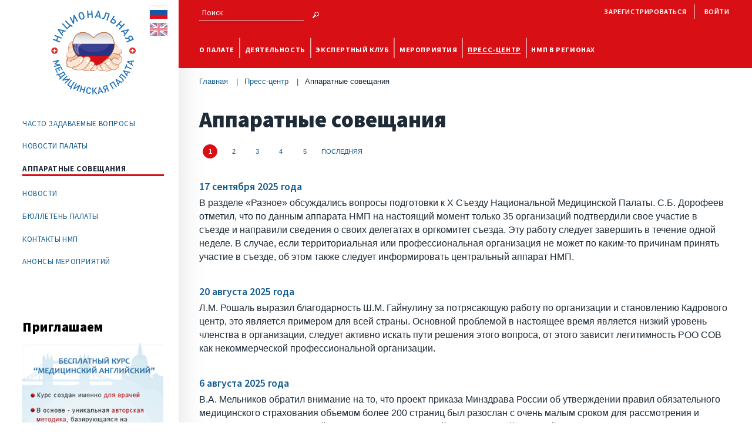

--- FILE ---
content_type: text/html; charset=UTF-8
request_url: https://nacmedpalata.ru/?action=show&id=29588
body_size: 16832
content:
<!DOCTYPE html>
<html xmlns:fb="http://ogp.me/ns/fb#">
<head>
<title>Аппаратные совещания. Национальная Медицинская Палата</title>
	<META name="Description" content="Аппаратные совещания. Национальная Медицинская Палата">
	<META name="Keywords" content="Аппаратные совещания. Национальная Медицинская Палата">
	<meta property="og:title" content="Национальная медицинская палата" />
	<meta property="og:type" content="website" />
 	<meta property="og:url" content="https://nacmedpalata.ru/" />
	<meta property="og:image" content="https://nacmedpalata.ru/i/nmplogo.png" />
	<meta property="og:site_name" content="Национальная медицинская палата" />
    <meta property="og:description" content="Национальная медицинская палата. Саморегулирование медицинских работников России, взаимодействие с МинЗдравом"/>
<meta name=viewport content="width=device-width, initial-scale=1">
<meta http-equiv="X-UA-Compatible" content="IE=edge" /> 
<link rel="icon" href="/favicon.ico" type="image/x-icon">
<link rel="shortcut icon" href="/favicon.ico" type="image/x-icon">

<style>HTML {height:100%;}
body {	font-family: "Segoe UI", Calibri, "Myriad Pro","Lucida Grande","Trebuchet MS",Tahoma,Arial, Helvetica, sans-serif;	height: auto !important;	height: 100%;	min-height: 100%;	background-color: #ffffff;	color: #1e2b37;	font-size: 110%;	padding: 0;	margin: 0;	position: relative;	min-width: 320px;	min-width: 320px;}


h1,h2,h3,h4,h5,h6{
margin-top:1.5em;
margin-bottom:0.75em;
font-family: 'Source Sans Pro', sans-serif;
color: #1e2b37;
font-weight:600;
color: #273486;
color:#000000;
}
h1 strong{
font-weight:900;
}
h2 strong{
font-weight:600;
}
h3 strong{
font-weight:600;
}
h4 strong{
font-weight:600;
}
h5 strong{
font-weight:600;
}
h6 strong{
font-weight:600;
}

h1 {
	font-size: 2.15em;
	margin-top: 0.5em;
	margin-bottom: 0.5em;
	margin-left: 0;
	font-weight: 800;
	color: #1e2b37;
}
h1 span {
    display: block;
    font-weight: 400;
    font-size: 0.65em;
    color: #d81016;
    line-height: 150%;
}

h2 span{
display:block;
font-weight:300;
font-size:0.65em;
color:#1c1c1c;
line-height:150%;
}
h2 a {
	font-size: 0.4em;
	font-weight: 500;
	text-transform: uppercase;
	margin-right: 4ex;
	letter-spacing: 0.1ex;
	font-family: "Segoe UI", Calibri, "Myriad Pro","Lucida Grande","Trebuchet MS",Tahoma,Arial, Helvetica, sans-serif;
	position: relative;
}
h2 a:first-child{
margin-left:4ex;
}
h2 a:after{
font-family: 'Source Sans Pro', sans-serif;
font-size:2em;    
position:absolute;
content:"|";
top:-0.4em;
bottom:-0.4em;
right:-1ex;
margin-right:-1.5px;
color:#494949;
font-weight:300;
}
h2 a:last-child:after{
display:none;
}
h1+.reportauthor {
	margin-top: 1em;

}

h1 + h2 {
    margin-top: 0;
}
h2 + p {
    margin-top: -0.7em;
}

h1 + h3 {
    margin-top: 0;
}
h2{
font-size:1.9em;
}
h2 + h2 {
    margin-top: 0;
}
h2 + h3 {
    margin-top: 0;
}


.main {
    height: 100%;
    min-height: 100%;
padding-bottom: 56.5em;
overflow-x: hidden;
}
my-vijet{
display:block;
}
.allmat {
text-transform: uppercase;
background-image: url("/ii/8.gif");
background-position: right center;
background-repeat: no-repeat;
padding-right: 28px;
}
.cont{
margin: 0 auto;
position:relative;
z-index:2;
max-width:2000px;
padding-left:10%;
padding-right:10%;
}

.clearfloat:after{
content: "";
display: block;
height: 0;
clear: both;
visibility: hidden;
}
.clearjustify{
text-align:justify;
vertical-align:top;
}
.clearjustify:after{
content: "";
display: inline-block;
line-height:0;
height: 0;
width:100%;
visibility: hidden;
}

.maincont{
position:relative;
}
a {
color:#135c8e;
text-decoration: none;
color: #d81016;
color:#1e70b8;
color: #135c8e;
/*transition: all 0.8s ease-in-out;
-moz-transition:all 0.8s ease-in-out;
-o-transition:all 0.8s ease-in-out;
-webkit-transition:all 0.8s ease-in-out;*/
}
a:hover{
color: #d81016;
}

img{
max-width:100%;
height:auto;
}
p,li{
line-height:150%;
}
li{
margin-bottom:0.75em;
}
blockquote {
font-size: 1.4em;
position: relative;
margin: 0;
padding: 0em;
padding-top: 1em;
padding-bottom: 2em;
font-style: italic;
margin-bottom: 1em;
}

blockquote:before {
	clear: both;
	content: "";
	display: block;
	bottom: 2em;
	left: 50%;
	width: 50%;
	height: 15px;
	background-color: #d81016;
	position: absolute;
	z-index: 1;
	border: 0px none;
	margin-left: 0;
	top: auto;
	margin-bottom: -15px;
}

blockquote:after {
	position: absolute;
	clear: both;
	content: "";
	display: block;
	width: 50%;
	height: 7px;
	bottom: 2em;
	left: 50%;
	box-shadow: 0px 2px 4px -1px rgba(0, 0, 0, 0.6 );
	background-color: #d81016;
	z-index: 2;
	border: 0px none;
	margin-left: 0;
	top: auto;
	margin-bottom: -6px;
}

blockquote p {
	position: relative;
	z-index: 3;
	margin: 0;
	padding: 4em;
	background-color: #fff;
	padding-bottom: 2em;
	padding-top: 2em;
}

blockquote p:after {
	content: "«";
	display: block;
	position: absolute;
	color: #d81016;
	top: -0.35em;
	line-height: 0;
	left: -2.3em;
	width: 1em;
	padding-left: 0.5em;
	border-radius: 1em;
	padding-bottom: 0.95em;
	padding-top: 0.5em;
	/* line-height: 0; */
	margin-left: 2em;
	font-size: 5em;
	font-style: normal;
}
blockquote p:before {
	content: "»";
	display: block;
	position: absolute;
	color: #d81016;
	bottom: -1.1em;
	line-height: 0;
	left: 100%;
	margin-left: -4em;
	width: 1em;
	padding-left: 0.5em;
	background-color: #fff;
	border-radius: 1em;
	padding-bottom: 0.95em;
	padding-top: 0.5em;
	font-style: normal;
}

blockquote span{
display:block;
font-size:1.2em;
margin-top:1em;
font-style:normal;
}
blockquote span span{
font-size:0.65em;
margin-top:0.5em;
}


table {
	border-collapse: collapse;
	margin-bottom: 2em;
	border-bottom: 5px solid #dddddd;
	width: 100%;
}
tr {
	vertical-align: top;
	transition: all 0.8s ease-in-out;
	-moz-transition: all 0.8s ease-in-out;
	-o-transition: all 0.8s ease-in-out;
	-ms-transition: all 0.8s ease-in-out;
	-webkit-transition: all 0.8s ease-in-out;
}
tbody tr:hover {
	background-color: #f5f5f5;
}
thead tr {
	border-bottom: 5px solid #2d4052;
}
th {
	font-size: 0.85em;
	padding-bottom: 0.2em;
	padding-top: 0.7em;
	padding-left: 0.7em;
	padding-right: 1em;
	text-align: left;
	font-weight: 800;
	border-radius: 2px;
	border-bottom: 5px solid #2d4052;
}
td {
	line-height: 130%;
	margin: 0;
	padding: 0.8em 0.8em 1.1em;
}
td p:first-child {
	margin-top: 0;
}
td p:last-child {
	margin-bottom: 0;
}
.docanounce{
margin-bottom:2em;
}
.blockquote{
font-size:1.5em;
}
.justifyed{
vertical-align:top;
text-align:justify;
}

.justifyed:after{
display: inline-block;
height:0;
content:"";
line-height:0;
clear: both;
width:100%;
margin-top:-1px;
visibility:hidden;    
}
.justifyed>div{
display:inline-block;
text-align:left;
vertical-align:top;
}

.addheader {
	font-weight: 800;
	font-size: 1.5em;
	text-transform: uppercase;
	border-bottom: 3px solid #d81016;
	margin-top: 0;
	color: #4e5861;
	letter-spacing: 0.1ex;
	text-align: left;
	padding-bottom: 0.25em;
	position: relative;
	margin-bottom: 2em;
}
.addheader .allmat {
	position: absolute;
	top: 4em;
	left: 25%;
	margin-left: 0;
	font-size: 0.4667em;
}

@media all and (max-width: 2200px){
.cont {
padding-left: 5%;
padding-right: 5%;
}
}
@media all and (max-width: 1850px){
.cont {
padding-left: 3%;
padding-right: 3%;
}
blockquote p {
	padding: 3em;
	padding-bottom: 2em;
	padding-top: 2em;
}
blockquote p:after {
	left: -2.55em;
}

}
@media all and (max-width: 1400px){
.content::before {
	top: -479px;
}
h1{
display:none;
}

.content h1{
display:block;
margin-left:0;
}
.leftmenu {
margin-top:3em;
}

}
@media all and (max-width: 1200px){
.main {
	padding-bottom: 61.5em;
}
}

@media all and (max-width: 900px){
.main {
	padding-bottom: 72.5em;
}
}

@media all and (max-width: 840px){
.main {
	padding-bottom: 73.5em;
}
}
@media all and (max-width: 740px){
.main {
	padding-bottom: 75.5em;
}
}

@media all and (max-width: 660px){
.main {
	padding-bottom: 78.5em;
}
}
@media all and (max-width: 650px){
blockquote {
	font-size: 1.2em;
}
blockquote p:after {
	top: -0.35em;
  left: -2.65em;
}

blockquote p {
padding:2em;
	padding-top: 0em;
}
blockquote:before {
	left: 0;
	width: 100%;
}
blockquote:after {
	width: 100%;
	left: 0;
}
h1 {
	font-size: 1.65em;
}
}

@media all and (max-width: 600px){
.main {
	padding-bottom: 13.5em;
}
}

.utils {
	position: absolute;
	left: 0;
	right: 0;
	top: 0em;
	z-index: 4;
	background-color: #d81016;
	padding-top: 0.5em;
}
.langs {
    position: absolute;
    margin-left: -3em;
    left: -32px;
}
.langs a{
opacity:0.5;
}
.langs a:hover{
opacity:1;
}

.search form{
width:20ex;
padding-right:40px;
position:relative;
}
.search form > div {
    margin-bottom: 0;
}
.search input {
	border:0px none;
	border-bottom: 1px solid #f3b7b9;
	background-color: #d81016;
	border-radius:0;
	color: #ffffff;
	padding-left: 3%;
	font-family: "Source Sans Pro", sans-serif;
}

.search input:focus {
    box-shadow: none;
}

.search .commonerror input:invalid {
    color: #d81016;
    background-color: #ffffff;
    border-color: #d81016;
}

.search form > div > div {
    margin-left: 0;
}

.search .submit{
position:absolute;
right:0;
top:0;
bottom:0;
width:32px;
height:32px;
color: transparent;
background-position:center center;
background-repeat:no-repeat;
background-color:transparent;
border:0px none;
background-image:url(/i/60.png);
cursor:pointer;
box-shadow: none;
}

.authcontainer {
    display: none;
    background-color: #ffffff;
    box-shadow: 0px 0px 46px -12px rgba(0, 0, 0, 0.2);
    padding: 1em;
    font-family: "Source Sans Pro", sans-serif;
    font-size: 1.5em;
    position: absolute;
width: 250px;
    right: 0;
    text-transform: none;
    color: #1e2b37;
}.remembercontainer{width:auto;}
.authcontainer h6 {
    margin-top: 0;
    font-size: 1.35em;
    font-weight: 500;
}
.forget{
text-align:center;
font-weight:400;
margin-top:1em;
cursor_pointer;
font-size:0.9em;
text-transform:lowercase;
cursor:pointer;
}
.forget span{
    color: #135c8e;
    background-image: linear-gradient(to right, #ffffff 50%, #d81016 50%);
    background-position: 0 1.1em;
    background-repeat: repeat-x;
    background-size: 200% 2px;
    text-shadow: 1px 1px white, 1px -1px white, -1px 1px white, -1px -1px white;
}
.forget span:hover {
    background-position: -100% 1.1em;
    transition: all 0.8s ease-in-out;
    -moz-transition: all 0.8s ease-in-out;
    -o-transition: all 0.8s ease-in-out;
    -webkit-transition: all 0.8s ease-in-out;
}


.authcontainer form > div {
    margin-bottom: 1em;
}
.authcontainer form > div.buttcont {
    font-size: 0.85em;
    margin-bottom: 0;
}

.authorised{
display:none;
}

.logcontainer {
	position: absolute;
	right: 0;
	top: 1em;
	font-size: 0.7em;
	font-weight: 600;
	z-index: 2;
}
.logooptions span{
cursor:pointer;
}
.logooptions>a:first-child{
margin-right:5ex;
position:relative;
}
.logooptions > a:first-child::after {
	position: absolute;
	content: "|";
	font-size: 2em;
	top: -0.4em;
	right: -1.5ex;
	font-weight: 300;
	color: #f3b7b9;
}

.logooptions>span:first-child{
margin-right:5ex;
position:relative;
}
.logooptions > span:first-child:before {
    position: absolute;
    content: "";
    bottom: -0.4em;
    left: 0;
    right: 0;
    height: 3px;
    background-color: #000000;
    display: block;
}

.logooptions > span:first-child:after {
    position: absolute;
    content: "|";
    font-size: 2em;
    top: -0.4em;
    right: -1.5ex;
    font-weight: 300;
}
.authcontainer .error div {
	left: -3em;
	right: -3em;
	bottom: -11em;
	z-index: 1;
	padding: 2em;
z-index:3;
}
.authcontainer.remembercontainer .error div {
	bottom: -6em;
	top: -1em;
}
.logcontainer .error {
font-size: 1em;
font-weight: 500;
}
.logcontainer .error p{
margin:0;
}
.authcontainer .error div {
	left: -3em;
	right: -3em;
	bottom: -8em;
	padding: 2em;
	z-index: 3;
font-family: "Segoe UI", Calibri, "Myriad Pro","Lucida Grande","Trebuchet MS",Tahoma,Arial, Helvetica, sans-serif;
}
.logined .logooptions{
display:none;
}
.logined  .authcontainer{
display:none;
}
.logined  .authorised{
display:block;
}
.top .error a{
color: #135c8e;
}
.hamburger{
position:absolute;
right:0;
top:3em;
cursor:pointer;
display:none;
}
.closetopmenu {
	position: absolute;
	right: 0;
	top: 3em;
	cursor: pointer;
	display: none;
}


@media all and (max-width: 950px){
.hamburger{
display:block;
}

.utils {
	position: relative;
	background-color: #d81016;
	padding-top: 0.5em;
}
.langs {
	margin-left: 0em;
	left: 50%;
	top: 3em;
	width:74px;
	margin-left:-37px;
text-align:center;
}
.langs>img{
margin-right:10px;
}
.langs br{
display:none;
}
}


@media all and (max-width: 450px){
.search form {
	width: 6ex;
	padding-right: 33px;
}
}
.top {
	padding-bottom: 0.5em;
	position: relative;
	z-index: 4;
}
.top:before{
position:absolute;
left:0;
right:50%;
top:0;
bottom:0;
z-index:-1;
background-color:#ffffff;
content:"";
}
.top:after{
position:absolute;
left:50%;
right:0;
top:0;
bottom:0;
z-index:-1;
background-color:#d81016;
content:"";
}

.top a{
color:#ffffff;
}


.logo{
float:left;
width:20%;
text-align:center;
}

.logo img{
margin-bottom:-73px;
position:relative;
}
.logocont{
position:relative;
display:block;
padding-top:1em;
}

.logocont:before{
content:"";
width:160px;
height:160px;
top:-8px;
left:50%;
margin-left:-80px;
background-color:#ffffff;
border-radius:80px;
position:absolute;
display:block;
}


.topmenu {
float:right;
padding:0;
margin:0;
width:75%;
position:relative;
font-weight:700;
text-transform:uppercase;
letter-spacing:0.07ex;
color:#ffffff;
background-color:#d81016;
font-family: 'Source Sans Pro', sans-serif;
}
.topmenu::before {
	position: absolute;
	left: -2em;
	right: 0;
	top: 0;
	bottom: -0.5em;
	z-index: -3;
	background-color: #d81016;
	content: "";
}



.topmenumenu {
	list-style-type: none;
	position: relative;
	font-weight: 700;
	text-transform: uppercase;
	z-index: 2;
	margin-top: 70px;
	padding-left: 0;
	margin-bottom: 0;
}
.topmenumenu li{
margin-bottom:0;
padding-bottom:0.5em;
}
.topmenumenu>li a{
    font-size:0.85em;
}
.topmenumenu>li span{
    font-size:0.85em;
}

.topmenumenu>li{
display:inline-block;
margin-right:6ex;
position:relative;
}
.topmenumenu > li:last-child {
margin-right:0;
}

.topmenumenu span{
position:relative;
}    

.topmenumenu span:after{
position:absolute;
content:"";
bottom:-0.2em;
left:0;
right:0;
height:3px;
background-color:#000000;

}    


.topmenumenu a{
background-image: linear-gradient(to right, #d81016 50%, #ffffff 50%);
background-position: 0 1.1em;
background-repeat: repeat-x;
background-size: 210% 2px;
  text-shadow:
    1px 1px #d81016,
    1px -1px #d81016,
    -1px 1px #d81016,
    -1px -1px #d81016;
}
.topmenumenu a:hover{
background-position: -90% 1.1em;
transition: all 0.8s ease-in-out;
-moz-transition:all 0.8s ease-in-out;
-o-transition:all 0.8s ease-in-out;
-webkit-transition:all 0.8s ease-in-out;
}
.topmenumenu .active>a {
    background-position: -90% 1.1em;
    transition: all 0.8s ease-in-out;
    -moz-transition: all 0.8s ease-in-out;
    -o-transition: all 0.8s ease-in-out;
    -webkit-transition: all 0.8s ease-in-out;
}

.topmenumenu>li ul span{
font-weight:700;
display:block;
}
    




.topmenumenu > li:after {
content: "|";
position: absolute;
color: #ffffff;
top: -0.15em;
font-size: 2em;
font-weight: 300;
left: -2ex;
opacity: 0.7;
}

.topmenumenu > li:before {
content: "";
position: absolute;
background-color:#d81016;
top:-58px;
z-index:-1;
left:-1em;
width:30ex;
bottom:0;
}


.topmenumenu>li:first-child:after{
display:none;
}

.topmenumenu>li>ul a{
font-weight:400;
font-size:0.85em;
}
.topmenumenu>li>ul span{
font-weight:400;
font-size:0.85em;
}

.topmenumenu>li>ul{
float:none;
position:absolute;
z-index:-2;
left:-4ex;
padding:0;
padding-top:3em;
top: -75em;
width: 50.5ex;
background-color:#d81016;
list-style-type:none;
}
.topmenumenu > li:first-child ul {
    left: -1em;
}

.topmenumenu > li:first-child ul > li {
padding-left: 1em;
}

.topmenumenu>li:last-child ul{
right:-1em;
left:auto;
}

.topmenumenu>li ul >li{
display:block;
padding-left:2em;
padding-right:1em;
padding-bottom:1.75em;
position:relative;
}
.topmenumenu>li ul >li:last-child{
padding-bottom:1em;
}


.topmenumenu>li>ul>li:before{
content: "";
position: absolute;
background-color:#d81016;
top:-1em;
z-index:-1;
left:-1em;
right:-1em;
bottom:-1.5em;
}


.topmenumenu > li:hover > ul {
	top: 0.5em;
	transition: all 0.8s ease-in-out;
	-moz-transition: all 0.8s ease-in-out;
	-o-transition: all 0.8s ease-in-out;
	-webkit-transition: all 0.8s ease-in-out;
}



.topmenumenu>li>ul>li>ul{
float:none;
position:absolute;
z-index:1;
left:0;
top:0;
padding:0;
font-weight:400;
width: 50.5ex;
background-color:#d81016;
list-style-type:none;
margin-top:-1em;
padding-top:1em;
display:none;
box-shadow: 0 9px 21px -6px rgba(0, 0, 0, 0.3);
}

.topmenumenu>li>ul>li:hover>ul{
display:block;
left:100%;
transition: all 0.8s ease-in-out;
-moz-transition:all 0.8s ease-in-out;
-o-transition:all 0.8s ease-in-out;
-webkit-transition:all 0.8s ease-in-out;
}
.topmenumenu>li:nth-child(n+3)>ul>li:hover>ul{
left:-100%;
}
@media all and (max-width: 1400px){
.topmenumenu > li a {
	font-size: 0.7em;
}
.topmenumenu > li span {
	font-size: 0.75em;
}
.topmenumenu > li::after {
	left: -0.75ex;
}
.topmenumenu > li {
	margin-right: 2ex;
}
}


@media all and (max-width: 1200px){
.logo{
text-align:left;
}
}
@media all and (max-width: 1000px){
.logo img {
	max-width: 50%;
}
}
@media all and (max-width: 950px){.topmenu{float:none;width:100%;margin-bottom:70px;}.topmainblock {	margin-top: 1em;}.topmenumenu {z-index: 3;display:none;display:block;margin-top:0;position:absolute;left:-3%;right:-3%;top:2.5em;background-color: #ffffff;box-shadow: 0px 0px 46px -12px rgba(0, 0, 0, 0.2);display:none;}.topmenumenu > li:after {display:none;}.topmenumenu span {color:#d81016;}.topmenumenu > li:before {display:none;}.topmenumenu > li {display:block;margin-right: 0;position: relative;text-align:center;}.topmenumenu a {color:#d81016;background:none;text-shadow:none;}.topmenumenu ul{display:none;}.logo {	float: none;position:absolute;top:2.5em;	width: 100%;text-align:left;}.logocont::before {display:none;}.logocont {	padding-top: 0.5em;	display:inline-block;}.top::after {display:none;}.logo img {width:50px;max-width:50px;margin-bottom:0;}.topmenu::before {	right: -2em;}}
.mypaginator {
	line-height: 100%;
	font-size: 0.65em;
	margin-top: 1em;
}

.mypaginator a {
display: inline-block;
padding: 0.5em;
padding-right: 0.5em;
padding-left: 0.5em;
padding-left: 0.75em;
padding-right: 0.75em;
border-radius: 2em;

margin-left: 1ex;
margin-right: 1ex;
border: 1px solid #ffffff;
background-color: #ffffff;
}
.mypaginator span {
    display: inline-block;
    padding: 0.5em;
    padding-left: 0.75em;
    padding-right: 0.75em;
    margin-left: 1ex;
    margin-right: 1ex;
    font-weight: bold;
    color: #fafafa;
    border-radius: 2em;
    background-color: #D81016;
    border: 1px solid #D81016;
}
.mypaginator a:first-child{
    padding-left: 0.75em;
    margin-left: -0.75em;
}


.mypaginator a:hover {
color: #fafafa;
border-radius: 1.5em;
background-color: #D81016;
border: 1px solid #D81016;
transition: all 0.8s ease-in-out;
-moz-transition:all 0.8s ease-in-out;
-o-transition:all 0.8s ease-in-out;
-webkit-transition:all 0.8s ease-in-out;
}
.mypaginator span.paginatori2 {
    padding-left: 0.5em;
    padding-right: 0.5em;
}
.mypaginator a.paginatori2 {
    padding-left: 0.5em;
    padding-right: 0.5em;
}

.mypaginator a.paginatortextfirst {
    border: 1px solid #ffffff;
    text-transform: uppercase;
    padding-left: 0;
    padding-right: 0;
    margin-left: 0;
    background-color: transparent;
}

.mypaginator a.paginatortextfirst:hover {
    border: 1px solid #ffffff;
    background-color: transparent;
    color: #d81016;
}
.mypaginator a.paginatortextlast {
    border: 1px solid #ffffff;
    text-transform: uppercase;
    padding-right: 0;
    padding-left: 0;
    margin-right: 0;
    background-color: transparent;
}
.mypaginator a.paginatortextlast:hover {
    border: 1px solid #ffffff;
    background-color: transparent;
    color: #d81016;
}
.mypaginator a.paginatortextfirst:hover {
    border: 1px solid #ffffff;
    background-color: transparent;
    color: #d81016;
}
.mypaginator+.newsregion{
margin-top:2em;
}
.mypaginator +.newsdate{margin-top:2em;}
.content .youtheader + .bread {
    margin-bottom: -5em;
}


h2.youtheader:first-child {
    margin-bottom: 1em;
    margin-top: 3em;
}

blockquote + .youtheader {
    margin-top: 2em;
}
.content h2.youtheader:first-child + .bread {
    margin-bottom: -5em;
}





blockquote my-vijet{
float:left;
margin-right:2em;
}.newsname{
margin-top:2em;
margin-bottom:0.15em;
font-weight:600;
font-family: 'Source Sans Pro', sans-serif;
}
.newsdate {
	margin-top: 0;
	margin-bottom: 0;
	font-size: 0.65em;
	font-weight: 700;
	color: #e14b50;
}

.newstext{
font-weight:400;
font-size:0.9em;
}
.newstext p:first-child{
margin-top:0;
}
.newstext>img+p{
margin-top:0;
}

.newstext p:last-child{
margin-bottom:0;
}
.newstext+.mypaginator{
margin-top:3em;
}
.newstext.clearfloat{
padding-right:120px;
position:relative;
}

.newsimage {
	float: right;
	border-radius: 55px;
	margin-right: -120px;
border: 3px solid #706f6f;
}

.newstext.clearfloat::before {
	content: "";
	position: absolute;
	right: -3px;
	top: -3px;
	box-shadow: 0 18px 16px -8px rgba(0, 0, 0, 0.2);
	width: 100px;
	height: 100px;
	border-radius: 58px;
	border: 5px solid #fff;
}




h3{
font-size:1.6em;
font-weight:800;
}

h4{
font-size:1.3em;
font-weight:500;
}
.innernews .newsdate {
	display: none;
	display: block;
	padding-left: 60px;
}

.mainnewsview{
width:30%;
float:left;
margin-left:5%;
}

.mainnewsview:nth-child(3n+3){
float:right;
clear:none;
margin-left:0;
}
.mainnewsview:nth-child(3n+1){
float:left;
margin-left:0;
clear:both;
}

.mainnewsview .newsname {
    clear: none;
    padding-left: 60px;
    margin-top:0;
}

.mainnewsview .newsname img {
    margin-left: -60px;
    float: left;
    border-radius: 25px;
    margin-top:0.5em;
}
.mainnewsview .newstext {
    clear: both;
    margin-top: 1em;
    margin-bottom: 3em;
    font-size: 0.85em;
}
.mainbottom{
clear:both;
}
.manymiddles{
width:65%;
float:left;
}
.lastmainnews{
width:30%;
float:right;
}
.manymiddles .mainnewsview{
width:46%;
margin:0;
}
.manymiddles .mainnewsview:last-child{
float:right;
}

.lastmainnews .newsdate {
	display: block;
	padding-left: 0;
}
.lastmainnews .newsname{
margin-top:0;
margin-bottom:3em;
font-size:0.85em;
font-weight:500;
}

.newsname .download{
font-size:0.75em;
}


.content .othernews h2 {
	margin-top: 2.5em;
	padding-bottom: 0.25em;
}
.firstevent .addheader .allmat {
	position: absolute;
	top: 4em;
	left: auto;
	right:0;margin-right:0;
}


@media all and (max-width: 1400px){
.mainnewsview {
width: 48.5%;
margin-left:0;
}
.mainnewsview:nth-child(3n+1) {
float: none;
clear: none;
}
.mainnewsview:nth-child(3n+3) {
	float: none;
	clear: none;
	margin-left: 0;
}
.mainnewsview:nth-child(2n+1) {
float: left;
clear: both;
}
.mainnewsview:nth-child(2n+2) {
	float: right;
	clear: none;
	margin-left: 0;
}
.manymiddles {
	width: 48.5%;
}
.manymiddles .mainnewsview{
	width: auto;
	float:none;
}
.manymiddles .mainnewsview:last-child{
display:none;
}
.lastmainnews {
width: 48.5%;

}
.firstaBulletin .mainnewsview:nth-child(3n+3) {
	padding-top: 4em;
	float: none;
	clear: both;
	width: auto;
}

}

@media all and (max-width: 770px){
.mainnewsview {
	width: auto;
float:none;
clear: both;
}
.mainnewsview:nth-child(2n+1) {
width: auto;
float:none;
}
.mainnewsview:nth-child(2n+2) {
	width: auto;
float:none;
clear: both;
}
.lastmainnews {
display:none;
}
.manymiddles {
	width: auto;
}
}

@media all and (max-width: 400px){
.addheader {
	width: 103%;
	margin-left: -3%;
	padding-left: 3%;
}
.newsblock .addheader .allmat {
	left: 3%;
}

}
.firstaNewsApparat .mainnewsview .newsname {padding-left:0;}
.firstaBulletin  .mainnewsview .newsname {
padding-left:0;
}
.firstaBulletin .newstext {	font-size: 0.75em;	font-weight: 300;	color: #000000;}

.firstaBulletin .docanounce{
font-weight:500;
margin-top:1.5em;
font-style:italic;
position:relative;
}
.firstaBulletin .docanounce:before{
position:absolute;
top:0.2em;
left:-1.5ex;
line-height:0;
content:"«";
font-size:3em;
font-style:normal;
color:#d81016;
}
.firstaBulletin .docanounce:after{
position:absolute;
line-height:0;
bottom:0.2em;
right:-1ex;
content:"»";
line-height:0;
font-size:3em;
font-style:normal;
color:#d81016;
}
.bulim{
float:left;
width:47.5%;
}
.bulcont{
float:right;
width:47.5%;
font-size: 0.85em;
font-weight: 300;
}

.bulcont .docanounce{
font-weight:500;
margin-top:1.5em;
font-style:italic;
position:relative;
margin-bottom:3em;
}
.bulcont .docanounce:before{
position:absolute;
top:0.2em;
left:-1.5ex;
line-height:0;
content:"«";
font-size:3em;
font-style:normal;
color:#d81016;
}
.bulcont .docanounce:after{
position:absolute;
line-height:0;
bottom:0.2em;
right:-1ex;
content:"»";
line-height:0;
font-size:3em;
font-style:normal;
color:#d81016;
}.report .download{
font-weight:400;
}

.reportauthor{
font-size:0.9em;
margin-bottom:0;
font-weight:600;
margin-top:3em;
margin-bottom:-1.25em;
}

.youtubemovie{
display:block;
}
.youtubemovie div{
position:relative;
max-width:560px;
}
.youtubemovie div:after{
position:absolute;
left:50%;
top:50%;
content:"";
width:67px;
height:46px;
margin-left:-23px;
margin-top:-33.5px;
background-image:url(/i/52.png);
background-position:top left;
background-repeat:no-repeat;
opacity:0.8;
cursor:pointer;
z-index:3;
}
.youtubemovie div:hover:after{
background-image:url(/i/53.png);
opacity:1;
}


.youtubemovie img{
position:absolute;
z-index:2;
cursor:pointer;
border-radius:3px;
}
.youtubemovie iframe{
max-width:100%;
}


.iframeloadend img{
display:none;
}
.iframeloadend:after{
display:none;
}


.videoitem {
	float: left;
	width: 30%;
	margin-left: 5%;
	margin-bottom: 8em;
}


.videoitem:nth-child(3n+1){
margin-left:0;
clear:both;
}
.videoitem:nth-child(3n+3){
margin-left:0;
float:right;
}

.videoitem h3 {
margin-top: 0;
font-size: 0.85em;
min-height: 2.5em;
font-weight: 300;
letter-spacing:0.14ex;
}
.videoitem iframe{
height:253px;
}
.videoitem p{
font-size: 0.8em;
}
.videoitem p img{
display:block;
margin-bottom:1.5em;
border-radius:3px;
}


@media all and (max-width: 2550px){
.videoitem .youtubemovie div {
width:400px;
}
.videoitem iframe {
height: 225px;
}
}

@media all and (max-width: 1900px){
.videoitem {
width:32%;
margin-left:2%;
}
}

@media all and (max-width: 1800px){
.videoitem {
margin-bottom:5em;
}
.videoitem .youtubemovie div {
width:350px;
}
.videoitem iframe {
height: 197px;
}

}

@media all and (max-width: 1600px){
.videoitem:nth-child(3n+1) {
margin-left: 0;
clear: none;
}
.videoitem:nth-child(3n+3) {
margin-left: 0;
float: left;
}
.videoitem {
margin-left:0;
width:48.5%;
}


.videoitem:nth-child(2n+1) {
clear: both;
}
.videoitem:nth-child(2n+2) {
float: right;
}


.videoitem .youtubemovie div {
width:350px;
}
.videoitem iframe {
height: 197px;
}

}

@media all and (max-width: 1100px){
.videoitem {
float:none;
width:auto;
}


.videoitem:nth-child(2n+1) {
clear: both;
}
.videoitem:nth-child(2n+2) {
float: none;
}

.videoitem:nth-child(3n+3) {
float: none;
}

}
@media all and (max-width: 650px){.wide1610{width:500px;}.wide1610 iframe {height:281px;}}@media all and (max-width: 550px){.wide1610{width:290px;}.wide43{width:290px;}.wide1610 iframe {height:163px;}.wide43 iframe {height:218px;}}
@media all and (max-width: 450px){
.videoitem .youtubemovie div {
width:295px;
}
.videoitem iframe {
height: 166px;
}
}

.nominant{background-color:transparent;box-shadow:none;width:25%;text-align:center;}.nominant:after{display:none;    }.nominant:before{display:none;    }.nominant img{border-radius:80px;}.vrezleftline{padding-top:1em;text-align:left;border-top:3px double #cccccc;}.vrezleftline h4{margin-top:0;}.vrezleftline a{font-weight:600;}.middlevote{display:none;}.lastvote{display:none;}.interactivevote{display:inline-block;width:30%;vertical-align:top;text-align:left;}.interactivevote ul{margin:0;padding:0;list-style-type:none;margin-bottom:4em;}.interactivevote h3{font-weight:300;font-size:1em;margin-top:0;margin-bottom:1em;}.interactivevote ul li{padding-left:20px;position:relative;}.interactivevote ul li:before{content:"";bisplay:block;position:absolute;left:0;top:0.5em;width:10px;height:10px;border-radius:5px;}.interactivevoteblue:before{background-color:#4f82c4;}.interactivevotered:before{background-color:#bf4f4d;}.interactivevotegreen:before{background-color:#99b958;}.interactivevotepurple:before{background-color:#8a6bae;}.interactivevotesea:before{background-color:#4fc7e2;}.leftmenu {
	font-family: "Source Sans Pro", sans-serif;
	float: left;
	width: 20%;
	list-style-type: none;
	padding: 0;
	margin: 0;
	font-size: 0.75em;
	font-weight: 400;
	text-transform: uppercase;
	letter-spacing: 0.07ex;
	word-wrap: break-word;
	word-break: break-word;
	margin-top: 3em;
}
h1 + .leftmenu {	margin-top: -1em;}
h1+.leftmenu:after {
	content: "";
	display: block;
	height: 0;
	clear: both;
	visibility: hidden;
}


.leftmenu ul{
padding-left:1em;
}
.leftmenu li{
list-style-type:none;
margin-bottom:1.5em;
position:relative;
}

.leftmenu a{
background-image: linear-gradient(to right, #ffffff 50%, #d81016 50%);
background-position: 0 1.1em;
background-repeat: repeat-x;
background-size: 200% 2px;
  text-shadow:
    1px 1px white,
    1px -1px white,
    -1px 1px white,
    -1px -1px white;
}
.leftmenu a:hover{
background-position: -100% 1.1em;
transition: all 0.8s ease-in-out;
-moz-transition:all 0.8s ease-in-out;
-o-transition:all 0.8s ease-in-out;
-webkit-transition:all 0.8s ease-in-out;
color:#000000;
}
 .parentactive{
font-weight:700;
}

.leftmenu a:after{
/*content:"";*/
position:absolute;
bottom:0;
left:0;
height:3px;
background-color:#d81016;
transition: all 0.8s ease-in-out;
-moz-transition:all 0.8s ease-in-out;
-o-transition:all 0.8s ease-in-out;
-webkit-transition:all 0.8s ease-in-out;
width:0;
}

.leftmenu a:hover:after{
width:100%;
}


.leftmenu .active{
border-bottom:3px solid #d81016;
font-weight:700;
}
.leftmenu li.active:hover:after{
width:0;
}
.leftmenu a:hover{
background-position: -100% 1.1em;
transition: all 0.8s ease-in-out;
-moz-transition:all 0.8s ease-in-out;
-o-transition:all 0.8s ease-in-out;
-webkit-transition:all 0.8s ease-in-out;
color:#000000;
}

.lb240 {padding-top:3em;}.lb240 h3{text-transform:none;font-weight:900;font-size: 1.7em;}.lb240 a{background-image: none;background-position: 0 1.1em;background-repeat: repeat-x;background-size: 200% 2px;text-shadow:    1px 1px white,    1px -1px white,    -1px 1px white,    -1px -1px white;}.formcont {
	max-width: 800px;
	margin-top: 2em;
	margin-bottom: 2em;
}
.formcont+.formcont{
margin-top:4em;
}
.formcont .addheader {
	border-bottom: 0px none;
	margin-bottom: 0.75em;
	color: #e14b50;
}

.fakeclose{
position:absolute;
right:12px;
top:12px;
cursor:pointer;
border-radius:12px;
border:1px solid #1e2b37;
z-index:2;
}
.commentform{
	font-family: "Source Sans Pro", sans-serif;
}
input{-webkit-appearance: none;outline:none;}


textarea{
-webkit-appearance: none;
outline:none;
background-color:#f9f9f9;
display:block;
border: 2px solid #e3e3e3;
padding:0.4em;
margin-bottom:1em;
font-size:1.1em;
width:100%;    
height:15em;
box-sizing: border-box;
font-family : "Segoe UI", Calibri, "Myriad Pro","Lucida Grande","Trebuchet MS",Tahoma,Arial, Helvetica, sans-serif;
margin-left: -2px;
box-shadow: 0px 6px 9px -4px rgba(0, 0, 0, 0.1 );
border-radius: 2px;
}

input {
border: 2px solid #e3e3e3;
display: block;
width: 98%;
padding-left: 1%;
padding-right: 1%;
padding-top: 0.3em;
padding-bottom: 0.3em;
background-color: #f9f9f9;
box-shadow: 0px 6px 9px -4px rgba(0, 0, 0, 0.1 );
border-radius: 2px;
}

form>div>div>textarea::invalid{
box-shadow: 0px 6px 9px -4px rgba(0, 0, 0, 0.06 );
}
form>div>div>input::invalid{
box-shadow: 0px 6px 9px -4px rgba(0, 0, 0, 0.06 );
}


input:focus{
box-shadow: none;
}
textarea:focus{
box-shadow: none;
}


.sends textarea:invalid {
color: #ffffff;
background-color: #d81016;
border-color:#d81016;
}

.sends input:invalid {
color: #ffffff;
background-color: #d81016;
border-color:#d81016;
}

.commonerror input {
color: #ffffff;
background-color: #a41f2b;
background-color: #d81016;
border-color:#d81016;
}

.commonerror textarea {
color: #ffffff;
background-color: #d81016;
border-color:#d81016;
}
input::required {
color: #000000;
}
textarea::required {
color: #000000;
}



textarea:focus+.remark{
max-height:800px;    
}



textarea::-webkit-input-placeholder {
color: transparent;
opacity:1;
}
textarea::-moz-placeholder {
color: transparent;
opacity:1;
}
textarea:-ms-input-placeholder {
color: transparent;
opacity:1;
}
textarea:-moz-placeholder {
color: transparent;
opacity:1;
}
textarea:required:placeholder {
color: transparent;
}

textarea:required::-webkit-input-placeholder {
color: transparent;
}
textarea:required::-moz-placeholder {
color: transparent;
}
textarea:required:-ms-input-placeholder {
color: transparent;
}
textarea:required:-moz-placeholder {
color: transparent;
}
input::placeholder {
color: inherit;
opacity:1;
}

input::-webkit-input-placeholder {
color: inherit;
opacity:1;
}
input::-moz-placeholder {
color: inherit;
opacity:1;
}
input:-ms-input-placeholder {
color: inherit;
opacity:1;
}
input:-moz-placeholder {
color: inherit;
opacity:1;
}


.noplaceholders input::placeholder {
opacity:0;
}
.noplaceholders input::-webkit-input-placeholder {
opacity:0;
}
.noplaceholders input::-moz-placeholder {
opacity:0;
}
.noplaceholders input:-ms-input-placeholder{
opacity:0;
}
.noplaceholders input:-moz-placeholder{
opacity:0;
}

input::required {
color: #000000;
}


.commonerror input:invalid {
color: #ffffff;
background-color: #d81016;
border-color:#d81016;
}
.commonerror input::-moz-submit-invalid {
color: #ffffff;
background-color: #d81016;
border-color:#d81016;
}
.commonerror input::-moz-ui-invalid {
color: #ffffff;
background-color: #d81016;
border-color:#d81016;
}

.commonerror input:placeholder:invalid {
color: #ffffff;
}
.commonerror input:placeholder::-moz-submit-invalid {
color: #ffffff;
}
.commonerror input:placeholder:-moz-ui-invalid {
color: #ffffff;
}

.sends input:invalid {
color: #ffffff;
background-color: #d81016;
border-color:#d81016;
}
.sends input::-moz-submit-invalid {
color: #ffffff;
background-color: #d81016;
border-color:#d81016;
}
.sends input::-moz-ui-invalid {
color: #ffffff;
background-color: #d81016;
border-color:#d81016;
}


form>div{
margin-bottom:2em;
}
form>div>div{
margin-left:4px;
}
form > div > div + div {
    margin-top: 1em;
}


.name {
font-weight: 600;
font-size: 1.25em;
display: block;
margin-bottom: 0.25em;
font-family: "Source Sans Pro", sans-serif;
letter-spacing: 0.1ex;
}
.formreq{
color: #d81016;
}

.required.name{
color:#2c3145;
}
.error{
position:relative;
font-size: 1.25em;
}
.error div{
position:absolute;
left:0;
right:0;
bottom:0;
z-index:1;
padding:2em;
background-color: #ffffff;
box-shadow: 0px 0px 46px -12px rgba(0, 0, 0, 0.2);
padding: 2em;
font-family: "Source Sans Pro", sans-serif;
}
.error .myformerr{
color:#ffffff;
background-color: #d81016;
}
.myformerr a{
color:#ffffff;
border-bottom:1px solid;
}
.buttcont {
    text-align: center;
    font-size:1.2em;
    margin-top:1.5em;
}
.buttcontleft {
 text-align: left;
} 

.butt {
	border: 0px none;
	background-color: #135c8e;
	text-align: center;
	display: inline-block;
	border-radius: 3px;
	cursor: pointer;
	font-family: "Source Sans Pro", sans-serif;
	font-weight: 600;
	padding: 1.5em;
	padding-top: 1em;
	padding-bottom: 1em;
	letter-spacing: 0.25ex;
	text-transform: uppercase;
	color: #ffffff;
	width: auto;
	box-shadow: 0 0 30px 2px rgba(0, 0, 0, 0.07 );
	font-size: 1em;
}


.butt:hover {
 box-shadow: 0 0 30px 2px rgba(0, 0, 0, 0 );
 } 

label{
display:block;
position:relative;
min-height:24px;
margin-bottom:1em;
cursor:pointer;
}

label input{
position:absolute;
max-width:20px;
max-height:20px;
left:0;
top:0;    
}
.name+label{
margin-top:1em;    
}
label>div{
position:relative;
padding-left:30px;
background-color:#ffffff;
min-height:24px;
}
label > span {
	display: block;
	position: relative;
	border: 2px solid #e3e3e3;
	padding-left: 1%;
	padding-right: 1%;
	padding-top: 0.3em;
	min-height: 2.2em;
	padding-bottom: 0.3em;
	background-color: #f9f9f9;
	box-shadow: 0px 6px 9px -4px rgba(0, 0, 0, 0.1 );
	border-radius: 2px;
	padding-right:14ex;
}
label:focus>span{
box-shadow:none;
}
label>span:after{
position:absolute;
right:3px;

top:50%;
margin-top:-1.5em;


content:"Добавить";

content:"Добавить";
border-radius:2px;
text-align: center;
font-family: "Source Sans Pro", sans-serif;
font-weight: 600;
padding: 1.5em;
padding-top: 1em;
padding-bottom: 1em;
letter-spacing: 0.25ex;
text-transform: uppercase;
color: #ffffff;
width: auto;
font-size: 0.75em;
}
label>span:before{
position:absolute;
right:3px;
top:3px;
bottom:3px;
background-color: #135c8e;
box-shadow: 0 0 30px 2px rgba(0, 0, 0, 0.07 );

content:"Добавить";
border-radius:2px;
text-align: center;
font-family: "Source Sans Pro", sans-serif;
font-weight: 600;
padding: 1.5em;
padding-top: 1em;
padding-bottom: 1em;
letter-spacing: 0.25ex;
text-transform: uppercase;
color: #135c8e;
width: auto;
font-size: 0.75em;
}
label>span:hover:before{
box-shadow: none;
}


label>div:before{
content:"";
left:0;
top:0.5em;
width:24px;
height:24px;
background-position:top left;
background-repeat:no-repeat;
position:absolute;
z-index:1;
}
label>div:after{
content:"";
left:0;
right:0;
top:0;
bottom:0;
position:absolute;
background-color:#ffffff;
cursor:default;
z-index:3;
opacity:0.5;
display:none;
}

label>div p{
margin-top: 0;  margin-bottom: 0;  padding-top: 6px;
}
input+.checkbox:before{
background-image:url(/i/57.png);    
}
input:checked+.checkbox:before{
background-image:url(/i/58.png);    
}
input+.radio:before{
background-image:url(/i/55.png);    
}
input:checked+.radio:before{
background-image:url(/i/56.png);    
}



.sends label input:invalid+div{
background-color: #d81016;
color:#ffffff;
}

input:disabled+div:after{
display:block;
}
form > div+.remark {
	margin-bottom: 2em;
margin-top:-1.5em;
position:relative;
}

.priem{width:32%;float:left;}.priem.archive{float:right;font-size:0.85em;width:64%;}.priem.maindiscuss .innermenulink {    font-family: "Source Sans Pro", sans-serif;    font-size: 1.6em;    font-weight: 800;    margin-top: 0;    margin-bottom: 0.75em;}.maindiscuss .innermenulink a {color: #d81016;}.maindiscuss .docanounce{font-size:1.1em;}.maindiscuss strong{font-weight:600;}.discusspreview{    box-shadow: 0px 0px 46px -12px rgba(0, 0, 0, 0.2);    padding: 2em;    margin-top:4em;}.content .discusspreview .addheader:first-child {    margin-top: 0;}.priem h3{    margin-top: 0;}.discusspreview+.addheader{margin-top:3em;}.priem.archive>p{display:inline-block;width:47.5%;text-align:left;vertical-align:top;}.partners{
text-align:center;
vertical-align:top;
margin-top:5em;
}

.partners h2 {
	text-align: left;
	margin-left: 25%;
	margin-left: 0;
	font-weight: 800;
	text-transform: uppercase;
	font-size: 1.5em;
	color: #4e5861;
	letter-spacing: 0.1ex;
	padding-top: 1em;
	border-bottom: 3px solid #4e5861;
}



.partners img{
margin-left:1em;
margin-right:1em;
margin-top:2em;
}
@media all and (max-width: 950px){.partners h2 {margin-left: 0;}}
@media all and (max-width: 700px){
.partners img {
max-width:26%;
}
}
@media all and (max-width: 500px){
.partners img {
	max-width: 25%;
	margin-left: 2.5%;
	margin-right: 2.5%;
}

}

@media all and (max-width: 400px){
	.partners img {
	max-width: 45%;

}
.partners h2 {
width: 103%;
margin-left: -3%;
padding-left: 3%;
}
.partners {
	margin-top: 1em;
}


	}
.lowmenu {
	font-family: "Source Sans Pro", sans-serif;
	list-style-type: none;
	margin: 0;
	padding: 0;
	padding-top: 2em;
	padding-bottom: 0.1em;
	margin-bottom: 3em;
	position: relative;
	box-shadow: 0px 10px 95px -10px rgba(0, 0, 0, 0.2 );
}
.lowmenu::before {
	content: "";
	display: block;
	bottom: 0px;
	left: -106px;
	right: -84px;
	background-color: #135c8e;
	position: absolute;
	z-index: 1;
	border: 0px none;
	margin-left: 0;
	top: -19px;
}

.lowmenu > li {
	float: left;
	width: 30%;
	margin-left: 5%;
	position: relative;
	z-index: 2;
}
.lowmenu>li:first-child{
margin-left:0;
}
.lowmenu>li:last-child{
margin-left:0;
float:right;
}

.submenu{
font-weight:700;
font-size:1.35em;
list-style-type:none;
padding-left:0;
}
.submenu li{
margin-bottom:1.5em;
}

.submenu p{
font-weight:300;
font-size:0.65em;
list-style-type:none;
}
.lowmenu span{
font-weight:600;
color:#f4f8ff;
border-bottom:2px dotted #f4f8ff;
}
@media all and (max-width: 900px){.lowmenu > li {width: 48.5%;margin-left: 0;float:right;}.lowmenu > li:first-child {	margin-left: 0;float:left;}.lowmenu > li:last-child {	margin-left: 0;	float: none;	width:auto;	clear:both;}.lowmenu > li:last-child .submenu li {width:48.5%;float:left;}.lowmenu > li:last-child .submenu li:last-child {float:right;}}@media all and (max-width: 600px){.lowmenu {display:none;}}
.footer {
	padding-top: 2em;
	background-color: #135c8e;
	bottom: 0;
	left: 0;
	right: 0;
	position: absolute;
	width: 100%;
	color: #f5f5f5;
	font-weight: 500;
	padding-bottom: 3em;
	overflow-x: hidden;
}


.footer a {
    color:#f5f5f5;
}

.lowmenu a{
color:#c5d9ff;
}

.copyleft{
float:left;
width:32%;
font-size:0.75em;
}
.counters{
float:left;
width:32%;
margin-left:2%;
text-align:center;
}
.copyright{
float:right;
width:32%;
text-align:right;
font-size:0.75em;
}
.copyleft p{
margin-top:0;
}
.copyright p{
margin-top:0;
}
@media all and (max-width: 900px){.copyleft {	float: none;	width: auto;	font-size: 0.75em;	text-align: center;	padding-bottom: 1em;}.counters {width: 20%;margin-left:0;text-align: left;}.copyright {width: 78.5%;}}@media all and (max-width: 600px){.footer {	padding-top: 1em;}}
.comments{background-color:#fafafa;padding:2em;border-top:2px solid #d81016;}.comments .newsname span{font-weight:400;font-size:0.85em;}.comments .newstext {    font-weight: 400;    font-size: 1.15em;}.activation {    padding: 1em;    font-family: "Source Sans Pro", sans-serif;    font-size: 1.3em;    box-shadow: 0px 0px 46px -12px rgba(0, 0, 0, 0.2);    background-color: #fdfcf8;    margin-top:2em;    margin-bottom:2em;    position:relative;}.badactivation{color:#ffffff;background-color: #d81016;box-shadow: 0px 0px 46px -12px rgba(0, 0, 0, 0.5);margin-top: 5em;text-align:center;}.badactivation a{color:#ffffff;font-weight:600;}.modalfon{position:fixed;top:0;bottom:0;left:0;right:0;background-color:#000000;opacity:0.8;z-index:20;}.modalwin{position:fixed;z-index:21;padding:20px;width:280px;margin-left:-160px;left:50%;background-color:#ffffff;}.modalwin .fakeclose {    right: 6px;    top: 6px;}</style><style>.bread{
margin-left:25%;
padding-top:1em;
padding-bottom:1em;
font-size:0.75em;
line-height:150%;
}

.bread a {
position: relative;
padding-left: 2ex;
padding-right: 2ex;
display: inline-block;
}
.bread a:first-child {
padding-left: 0;
}


.bread span {
position: relative;
display: inline-block;
padding-left: 2ex;
}


.bread a:after {
position: absolute;
content: "|";
top: 0em;
bottom: -0.2em;
left: 0;
margin-right: -1.5px;
color: #494949;
}
.bread a:first-child:after {
display:none;
}

.bread span:after {
position: absolute;
content: "|";
top: 0em;
bottom: -0.2em;
left: 0;
margin-right: -1.5px;
color: #494949;
}



.bread + my-youtube {
    float: right;
    margin-top: -5em;
    margin-bottom: -6em;
    margin-right: 2em;
    width: 320px;
    height: 240px;
}
.bread+my-youtube iframe{
width:320px;
height:240px;
}

.content .bread {
margin-left: 0;
margin-top: -1em;
margin-bottom: 0;
position:relative;
}

@media all and (max-width: 950px){
.bread {
    margin-left: 0;
    padding-top: 0.5em;
    padding-bottom: 0;
}
.bread a:first-child{
display:none;
}
.bread a:first-child+a{
display:none;
}
.bread a:first-child+span{
display:none;
}
.bread span{
display:none;
}
.bread a:first-child+a+a{
padding-left:0;
}
.bread a:first-child+a+a:after{
display:none;
}

}.content {
	float: right;
	width: 75%;
	position: relative;
}
.content::before {
	content: "";
	position: absolute;
	left: -30%;
	width: 30%;
	margin-left: -2em;
	top: -500px;
	bottom: 0;
	z-index: -1;
	box-shadow: 48px -57px 43px -42px rgba(0, 0, 0, 0.1);
}

.fullcontent:before {
display:none;
}


.fullcontent{
float:none;
width:auto;
}

.vrezka{
float:right;
width:25%;
font-size:0.8em;
border-radius:3px;
margin-left:2em;
margin-bottom:2em;
position:relative;
z-index:5
}
.vrezka:after{
content:"";
position:absolute;
left:-1em;
top:0;
bottom:-1em;
right:-1em;
z-index:-1;
border-left: 1px solid #f0f0f0;
}

.vrezka::before {
    content: "";
    position: absolute;
    left: -4em;
    top: 0;
    bottom: -1em;
    right: -1em;
    background-color: #ffffff;
    width: 3em;
    z-index: -1;
    box-shadow: 14px 0px 25px -19px rgb(0, 0, 0,0.2);
}


.status{
font-style:italic;
}
.bigexpert {
	width: 38%;
	max-width: 120px;
	padding-right: 2%;
	vertical-align: bottom;
	border-bottom: 5px solid #dedede;
}
.vrezka h2 {
	display: inline-block;
	margin-top: 0;
	margin-bottom: -0.4em;
	padding-bottom: 0;
	width: 56%;
	padding-left: 3%;
	font-weight:400;
	font-size:1.3em;
}

.vrezka::before {
border-radius:3px;
	content: "";
	position: absolute;
	left: -1em;
	top: -1em;
	bottom: -1em;
	right: -1em;
	background-color: #ffffff;
	z-index: -1;
	width: auto;
	box-shadow: 0px 0px 46px -12px rgba(0, 0, 0, 0.2);
}
.vrezka:after {
display:none;
}
.bottomvrezka {
display:none;
}


.content>p:first-child{
margin-top:0;
}
.content>.blockquote:first-child p{
margin-top:0;
}
.content>.vrezka+p{
margin-top:0;
}

.content>.vrezka+h2{
margin-top:0;
}

.content>h2:first-child{
margin-top:0;
}
.content > p.toplinks {
	float: none;
	margin-left: 0%;
	width: auto;
	font-size: 0.695em;
	font-weight: 500;
	text-transform: uppercase;
	letter-spacing: 0.1ex;
/*	border-top: 3px solid #4e5861;*/
	padding-top: 0.75em;
	margin-top: -1em;
}
.fullcontent > p.toplinks {
	margin-left: 0;
}
.toplinks a{
background-image: linear-gradient(to right, #ffffff 50%, #d81016 50%);
background-position: 0 1.1em;
background-repeat: repeat-x;
background-size: 200% 2px;
text-shadow: 1px 1px white, 1px -1px white, -1px 1px white, -1px -1px white;
position: relative;
margin-left: 2ex;
margin-right: 2ex;
}

.toplinks a:after{
position: absolute;
content: "|";
top: 0em;
bottom: -0.2em;
left: -2ex;
margin-right: -1.5px;
color: #494949;
}
.toplinks a:first-child:after{
display:none;
}

.toplinks a:first-child{
margin-left:0;
}
.toplinks a:hover {
	background-position: -100% 1.1em;
	transition: all 0.8s ease-in-out;
	-moz-transition: all 0.8s ease-in-out;
	-o-transition: all 0.8s ease-in-out;
	-webkit-transition: all 0.8s ease-in-out;
	color: #000000;
}

.toplinks span {
	background-image: linear-gradient(to right, #ffffff 50%, #d81016 50%);
	background-position: -100% 1.1em;
	background-repeat: repeat-x;
	background-size: 200% 2px;
	text-shadow: 1px 1px white, 1px -1px white, -1px 1px white, -1px -1px white;
position: relative;
margin-left: 2ex;
margin-right: 2ex;
	color: #000000;
	font-weight: 700;
}


.toplinks span:after{
position: absolute;
content: "|";
top: 0em;
bottom: -0.2em;
left: -2ex;
margin-right: -1.5px;
color: #494949;
}
.toplinks span:first-child{
margin-left:0;
}

.toplinks span:first-child:after{
display:none;
}

.smallviewfactor{
display:none;
}

.vrezka h3 {
	font-size: 1.2em;
	text-align: left;
	text-transform: uppercase;
	letter-spacing: 0.1ex;
	color: #4e5861;
}
.vrezka h3+.newsname{
margin-top:0.75em;
}

.vrezka>h3:first-child{
margin-top:0;
}
.nominant>h3{
text-align:center;
}
.vrezka .innermenulink{
font-size:0.9em;
}
.expertarticles h3{
text-align:left;
}
.expertarticles h3+.newsname{
margin-top:1em;
}
.innermenulink{
margin-bottom:1em;
font-weight:500;
}

.download{
font-weight:300;
}
.download span{
font-weight:600;
}

.docanounce p:first-child{
margin-top:0;
}
@media all and (max-width: 1400px){
h1+.leftmenu {
margin-top:1em;
}

}
@media all and (max-width: 950px){
.content {
	float: none;
	width: auto;
}
.content:before {
display:none;
}
.content+.leftmenu{
float:none;
width:100%;
text-align:center;
padding-left:3%;
padding-right:3%;
margin-left:-3%;
background-color: #ffffff;
box-shadow: 0px 0px 46px -12px rgba(0, 0, 0, 0.2);
padding-top:1.5em;
padding-bottom:0.5em;
position:relative;
}

.content+.leftmenu ul{
display:none;
}
.smallviewfactor{
display:block;
}
}
@media all and (max-width: 650px){
.vrezka {
float: none;
width: 100%;
margin-left: 0;
margin-bottom: 2em;
margin-top:2em;
}
.vrezka:before {
	left: -2em;
	right: -2em;
}
.topvrezka {
display:none;
}
.bottomvrezka {
display:block;
}

}

.partners h2{margin-left:25%;}</style><style>

</style></head><body  nodeid="29588" id="mybody" ><div class=statscript id=mainstat></div>
<div class=main>

<div class=top><div class="cont clearfloat">
<div class=logo><a class=logocont href=/><img src="/i/51.png" width="144" height="143"></a></div><div class=topmenu><div class=utils><div class=langs><img src=/i/rus.png width=32 height=24 alt="Russian" title="Russian"><br><a href=/?action=show&id=22845><img src=/i/eng.png width=32 height=24 alt="English" title="English"></a></div><div class=search>
<form name="searchForm" class=clearfloat method=POST action="/index.php?action=search"><div><div><input required type="text" placeholder="Поиск" name="word"><input class=submit type=submit></div></div></form></div><div class=logcontainer><div class=logooptions><a href=/?action=show&id=136>Зарегистрироваться</a><span onClick="document.getElementById('authcontainer').style.display='block';">Войти</span></div><div class="logooptions authorised" id=logoptionslogined><a href=/?action=show&id=31356>Личный кабинет</a><a href="javascript:$$.library.logOut('29588');">выйти</a></div><div class="authcontainer" id=authcontainer>
<img onClick="this.parentNode.style.display='';" title="Закрыть форму" class=fakeclose src=/i/54.png width=24 height=24>
<h6>Авторизация</h6>
<div id=authcont>
<div id=autherr class="error formerror"></div><form name=auth myaction=auth>
<div><div><input type=email required autocomplete="off" name=login value="" placeholder="Логин (email)"></div></div>
<input type=hidden name="rememberme" value="запомнить меня на этом компьютере" beginload="true" js="bRemember" >
<div><div><input type="password" name=password autocomplete="off" required placeholder="Пароль" value=""></div></div>
<div class=buttcont><input type=button class=butt value="Войти"></div>

<my-vijet type="jsclicklink" class=forget link="showRemember">Вспомнить пароль?</my-vijet>
</form>
</div>
</div>
<div class="authcontainer remembercontainer" id=remembercontainer>
<img onClick="this.parentNode.style.display='';" title="Закрыть форму" class=fakeclose src=/i/54.png width=24 height=24>
<h6>Вспомнить пароль</h6>
<div id=remcont>
<div id=remerr class="error formerror"></div><form name=rem id="rem" myaction=remember>
<div><div><input type=email required placeholder="Логин (email)" name=email value=""></div></div>
<div class=buttcont><input type=button class=butt value="Выслать пароль на email"></div>
<my-vijet type="jsclicklink" class=forget link="showAuth">Вернуться к авторизации</my-vijet>
</form>
</div>
</div>
</div>
<img src=/i/61.png class=hamburger width 40 heigth=23 onClick="this.parentNode.nextSibling.style.display='block';this.style.display='none';this.parentNode.firstChild.style.display='none';this.nextSibling.style.display='block';"><img id=closetopmenu class=closetopmenu src=/i/54.png width=24 height=24 onClick="this.parentNode.nextSibling.style.display='none';this.previousSibling.style.display='block';this.parentNode.firstChild.style.display='block';this.style.display='none';"></div><ul class=topmenumenu></li><li><a href=/?action=show&id=4>О Палате</a><ul><li><a href=/?action=show&id=5>Обращение Президента НМП</a></li><li><a href=/?action=show&id=6>Цели и задачи создания</a></li><li><a href=/?action=show&id=7>Руководящие органы</a></li><li><a href=/?action=show&id=8>Состав Палаты</a></li><li><a href=/?action=show&id=11356>Как вступить в Национальную медицинскую палату</a></li><li><a href=/?action=show&id=9>Документы НМП</a></li><li><a href=/?action=show&id=560>Вопросы представителям палаты</a></li><li><a href=/?action=show&id=27259>Контакты НМП</a></ul></li><li><a href=/?action=show&id=14>Деятельность</a><ul><li><a href=/?action=show&id=49>Независимая экспертиза НПМ</a><ul><li><a href=/?action=show&id=21823>Методические материалы</a></li><li><a href=/?action=show&id=29590>Мероприятия</a></li><li><a href=/?action=show&id=6400>Результаты рассмотрения дел</a></li><li><a href=/?action=show&id=21806>Опыт в регионах</a></li><li><a href=/?action=show&id=1538>Стать экспертом центра независимой экспертизы качества медицинской помощи</a></ul></li><li><a href=/?action=show&id=27353>Сотрудничество с органами власти</a><ul><li><a href=/?action=show&id=12432>Сотрудничество с Министерством Здравоохранения РФ</a></li><li><a href=/?action=show&id=20164>Сотрудничество с ФФОМС</a></ul></li><li><a href=/?action=show&id=11594>Законодательство в сфере здравоохранения</a><ul><li><a href=/?action=show&id=24345>Законопроект по защите врачей</a></li><li><a href=/?action=show&id=22769>Заключения НМП</a></li><li><a href=/?action=show&id=27265>Архив обсуждений</a></ul></li><li><a href=/?action=show&id=17765>Общественная аккредитация образовательных программ</a><ul><li><a href=/?action=show&id=22677>«Пилотная» профессионально-общественная аккредитация образовательных программ по специальности «кардиология»</a></li><li><a href=/?action=show&id=22758>Общая информация</a></ul></li><li><a href=/?action=show&id=22234>Совет по профессиональным квалификациям в здравоохранении</a><ul><li><a href=/?action=show&id=38324>Вебинар на тему: «Организация деятельности экспертов по независимой оценке квалификации в сфере здравоохранения»</a></li><li><a href=/?action=show&id=38063>Вебинар по вопросу разработки и актуализации профессиональных стандартов и профессиональных квалификаций</a></li><li><a href=/?action=show&id=22235>Состав Совета по профессиональным квалификациям в здравоохранении</a></li><li><a href=/?action=show&id=22238>План работы СПК в здравоохранении на 2024 год</a></li><li><a href=/?action=show&id=22472>Вопросы применения профессиональных стандартов</a></li><li><a href=/?action=show&id=28596>Основные факты о Национальном агентстве развития квалификаций</a></li><li><a href=/?action=show&id=37660>Независимая оценка квалификаций</a></ul></li><li><a href=/?action=show&id=15>Этический комитет НМП</a><ul><li><a href=/?action=show&id=8975>Кодекс профессиональной этики врача</a></li><li><a href=/?action=show&id=8967>Положение об Этическом Комитете</a></ul></li><li><a href=/?action=show&id=14217>Комитет по саморегулированию</a><ul><li><a href=/?action=show&id=17684>Пилотный проект «Саморегулирование»</a></li><li><a href=/?action=show&id=17695>Концепция введения системы саморегулирования профессиональной деятельности медицинских работников в Российской Федерации</a></li><li><a href=/?action=show&id=17699>Выдержки из Концепции (модели) введения системы саморегулирования профессиональной деятельности медицинских работников в Российской Федерации</a></ul></li><li><a href=/?action=show&id=52>Непрерывное медицинское образование</a><ul><li><a href=/?action=show&id=10134>Конференция «Инновационные обучающие технологии в медицине»</a></ul></li><li><a href=/?action=show&id=6028>Юридическая поддержка</a></li><li><a href=/?action=show&id=27315>Сотрудничество с Академией РПА Минюста РФ</a></ul></li><li><a href=/?action=show&id=16>Экспертный клуб</a><ul><li><a href=/?action=show&id=277>Вопросы саморегулирования</a></li><li><a href=/?action=show&id=279>Оценка законопроектов</a></li><li><a href=/?action=show&id=496>Вопросы страхования медицинской деятельности </a></li><li><a href=/?action=show&id=28085>Правовые вопросы медицинской деятельности</a></li><li><a href=/?action=show&id=5522>Эксперты</a></li><li><a href=/?action=show&id=558>Заявление Национальной Медицинской Палаты</a></li><li><a href=/?action=show&id=6095>Подготовка медицинских работников  и причины врачебных ошибок</a></li><li><a href=/?action=show&id=11261>Измерение качества экстренной педиатрической медицинской помощи</a></ul></li><li><a href=/?action=show&id=18>Мероприятия</a><ul><li><a href=/?action=show&id=29560>Съезды и конференции</a><ul><li><a href=/?action=show&id=38801>IX Съезд Национальной Медицинской Палаты</a></li><li><a href=/?action=show&id=29187>7 Съезд Союза медицинского сообщества «Национальная Медицинская Палата»</a></li><li><a href=/?action=show&id=24776>Конгресс Национальной медицинской палаты «Российское здравоохранение сегодня: проблемы и пути решения»</a></li><li><a href=/?action=show&id=22268>V Съезд Национальной Медицинской Палаты</a></li><li><a href=/?action=show&id=19551>Внеочередной съезд Национальной медицинской палаты</a></li><li><a href=/?action=show&id=14586>Съезд и Премия Национальной медицинской палаты - 2014</a></li><li><a href=/?action=show&id=8991>Первый съезд врачей РФ</a></li><li><a href=/?action=show&id=6601>Всероссийский общественный форум медицинских работников</a></li><li><a href=/?action=show&id=54>Первая всероссийская конференция по вопросам саморегулирования</a></ul></li><li><a href=/?action=show&id=27576>Конференция «Медицинская помощь и медицинская услуга: правовые аспекты»</a></li><li><a href=/?action=show&id=23259>Врачи и юристы обсудили правовые риски в медицинской деятельности</a></li><li><a href=/?action=show&id=22979>Расширенное заседание Совета НМП и вручение Премии НМП</a><ul><li><a href=/?action=show&id=22990>Награждены победители конкурса на Премию «Национальной Медицинской Палаты»</a></li><li><a href=/?action=show&id=22983>Материалы докладчиков</a></ul></li><li><a href=/?action=show&id=22969>Конференция «Независимая медицинская экспертиза как инструмент досудебного урегулирования споров между врачом и пациентом»</a><ul><li><a href=/?action=show&id=22970>Материалы докладчиков</a></ul></li><li><a href=/?action=show&id=20539>Семинар "Организация деятельности комиссии по независимой медицинской экспертизе"</a></li><li><a href=/?action=show&id=14543>Конференция «Медицина и право»</a><ul><li><a href=/?action=show&id=14579>Презентации выступлений</a></ul></li><li><a href=/?action=show&id=10492>Он-лайн конференция Л.М. Рошаля</a></li><li><a href=/?action=show&id=14073>Совет Национальной медицинской палаты 26 декабря 2013 г</a><ul><li><a href=/?action=show&id=14077>Выступление Л.М. Рошаля</a></ul></li><li><a href=/?action=show&id=12827>Совет Национальной медицинской палаты 27 - 28 сентября 2013 г.</a><ul><li><a href=/?action=show&id=12828>Выступление зам. Министра здравоохранения И. Н. Каграманяна</a></li><li><a href=/?action=show&id=12829>Выступление президента НМП Л. М. Рошаля</a></li><li><a href=/?action=show&id=12926>Выступление ответственного секретаря Координационного совета Минздрава и Национальной медицинской палаты М. Н. Лесниковой</a></li><li><a href=/?action=show&id=12939>Выступление вице-президента Национальной медицинской палаты С. Б. Дорофеева</a></li><li><a href=/?action=show&id=12927>Выступление вице-президента «Опоры России», вице-президента Национальной медицинской палаты Н. В. Ушаковой</a></li><li><a href=/?action=show&id=12932>Выступление Президента Общества врачей Латвии Петериса Апениса</a></li><li><a href=/?action=show&id=12931>Выступление А. М. Резникова (Врачебная палата Германии)</a></li><li><a href=/?action=show&id=12933>Выступление члена Врачебной палаты земли Северный Рейн Ганц-Георг Хубера</a></li><li><a href=/?action=show&id=12954>Выступление председатель Общего Собрания НП «Тюменское региональное медицинское общество» Е. В. Чеснокова</a></li><li><a href=/?action=show&id=12935>Выступление представителя Медицинской палаты Архангельской области Пышнограевой Н.С.</a></li><li><a href=/?action=show&id=12934>Выступление Исполнительного секретаря  ОО  «Медицинская палата Алтайского края»  В. А. Лещенко</a></li><li><a href=/?action=show&id=12936>Выступление Заместителя председателя  ОО Новосибирская областная Ассоциация И. В. Воробьева</a></li><li><a href=/?action=show&id=12937>Выступление Председателя СРОО «Врачебная палата» Н. Л. Аксеновой </a></ul></li><li><a href=/?action=show&id=17989>Всероссийский форум медицинских работников</a><ul><li><a href=/?action=show&id=17990>Расшифровка выступления Л.М. Рошаля</a></ul></li></ul></li><li class=active><a href=/?action=show&id=19>Пресс-центр</a><ul><li><a href=/?action=show&id=23>Часто задаваемые вопросы</a></li><li><a href=/?action=show&id=35>Новости Палаты</a></li><li class="active"><span>Аппаратные совещания</span></li><li><a href=/?action=show&id=20>Новости</a></li><li><a href=/?action=show&id=118>Бюллетень палаты</a></li><li><a href=/?action=show&id=120>Контакты НМП</a></li><li><a href=/?action=show&id=200>Анонсы мероприятий</a></ul></li><li><a href=/?action=show&id=10448>НМП в регионах</a><ul><li><a href=/?action=show&id=10480>Проекты в регионах</a></li><li><a href=/?action=show&id=10449>Методические материалы</a></li><li><a href=/?action=show&id=10454>Новости</a></ul></li></ul></div></div></div><div class="maincont cont clearfloat"><div class=bread><a href=/?action=show&id=2>Главная</a><a href=/?action=show&id=19>Пресс-центр</a><span>Аппаратные совещания</span></div><div class="content aNewsApparat"><h1><h1>Аппаратные совещания</h1></h1><div class="mypaginator"><span>1</span> <a href=/?action=show&id=29588&page=2>2</a> <a href=/?action=show&id=29588&page=3>3</a> <a href=/?action=show&id=29588&page=4>4</a> <a href=/?action=show&id=29588&page=5>5</a> <a class=paginatortextlast href=/?action=show&id=29588&page=9>Последняя</a> </div><p class=newsname><a href=/?action=show&id=39672>17 сентября 2025 года</a></p><div class=newstext><p> В разделе «Разное» обсуждались вопросы подготовки к Х Съезду Национальной Медицинской Палаты. С.Б. Дорофеев отметил, что по данным аппарата НМП на настоящий момент только 35 организаций подтвердили свое участие в съезде и направили сведения о своих делегатах в оргкомитет съезда. Эту работу следует завершить в течение одной неделе. В случае, если территориальная или профессиональная организация не может по каким-то причинам принять участие в съезде, об этом также следует информировать центральный аппарат НМП. </p></div><p class=newsname><a href=/?action=show&id=39645>20 августа 2025 года</a></p><div class=newstext><p> Л.М. Рошаль выразил благодарность Ш.М. Гайнулину за потрясающую работу по организации и становлению Кадрового центр, это является примером для всей страны. Основной проблемой в настоящее время является низкий уровень членства в организации, следует активно искать пути решения этого вопроса, от этого зависит легитимность РОО СОВ как некоммерческой профессиональной организации.</p></div><p class=newsname><a href=/?action=show&id=39647>6 августа 2025 года</a></p><div class=newstext><p> В.А. Мельников обратил внимание на то, что проект приказа Минздрава России об утверждении правил обязательного медицинского страхования объемом более 200 страниц был разослан с очень малым сроком для рассмотрения и формулировки предложений и к тому же с некорректной пояснительной запиской. В указанные сроки такую работу проделать невозможно.</p></div><p class=newsname><a href=/?action=show&id=39656>9 июля 2025 года</a></p><div class=newstext><p> А.Г. Румянцев отметил, что федерация объединяет представителей 8 различных специальностей и является рабочей площадкой для совместного обсуждения проблем, планирования комплексных операций для пациентов, внедрения инновационных методов диагностики, лечения, профилактики и реабилитации. Особую важность имеет междисциплинарный подход в условиях специальной военной операции в первую очередь в отношении хирургии и реабилитации.</p></div><p class=newsname><a href=/?action=show&id=39654>2 июля 2025 года</a></p><div class=newstext><p> Л.М. Рошаль отметил, что при обсуждении законопроекта на площадке Общероссийского народного фронта практически выступили против концепции Минздрава, как необоснованной. Это еще раз говорит о качестве подготовки документов в Минздраве. Для решения кадрового вопроса в здравоохранении нужна государственная программа. </p></div><p class=newsname><a href=/?action=show&id=39652>25 июня 2025 года</a></p><div class=newstext><p> А.З. Фаррахов поднял вопрос: возможно ли юридическое обоснование принятия регионального закона об обязательном членстве медработников в профессиональном сообществе? Такая модель могла бы стать этапом к переходу к обязательному членству на уровне страны. Руководитель юридической службы НМП Л.А. Айдарова отметила, что имеет смысл попробовать оценить возможность такой законодательной инициативы с юридической точки зрения. Л.М. Рошаль также одобрил идею. </p></div><p class=newsname><a href=/?action=show&id=39650>14 мая 2025 года</a></p><div class=newstext><p> Л.М. Рошаль высказал удивление в отношении того, что ХБП до сих пор не входит в перечень социально значимых неинфекционных заболеваний, выразил поддержку Национальной Медицинской Палаты по решению проблемы и рекомендовал направить письмо непосредственно министру здравоохранения Российской Федерации с упоминанием о категорической поддержке со стороны НМП.</p></div><p class=newsname><a href=/?action=show&id=39503>16 апреля 2025 года</a></p><div class=newstext><p> Советник Президента Союза НМП В.А. Плякин отметил, что НМП поддерживает идею закрепления контроля над образовательными организациями со стороны Минздрава России. Фильтром для допуска к профессии должна была стать аккредитация специалистов, но она полностью не обеспечивает контроль. Возможно, на ситуацию окажет эффект принятый 28.02.2025 г. закон о повышении качества медицинского образования в Российской Федерации.</p></div><p class=newsname><a href=/?action=show&id=39491>2 апреля 2025 года</a></p><div class=newstext><p>На площадке Совета партии Единая Россия состоялось заседание по вопросу о применении клинических рекомендаций. Достигнуто понимание позиций Национальной Медицинской Палаты и Единой России в вопросе о том, что выполнение требований клинических рекомендаций не может являться предметом судебных разбирательств. </p></div><p class=newsname><a href=/?action=show&id=39481>26 марта 2025 года</a></p><div class=newstext><p>Проект нового приказа Минздрава России, который должен заменить приказ № 203н от 2017 года «Об утверждении критериев качества оказания медицинской помощи» не будет касаться медицинской помощи, оказываемой в рамках ОМС, этому разделу будет посвящён отдельный приказ. Кроме того, раздел критериев качества медицинской помощи имеется в клинических рекомендациях. В итоге, медицинские работники могут столкнуться с ситуацией, когда по одному случаю оказания медицинской помощи могут быть применены три разных группы критериев, по каждой из которых предусмотрены штрафные санкции.</p></div><p class=newsname><a href=/?action=show&id=39467>5 марта 2025 года</a></p><div class=newstext><p> В защите специалистов представители РОРР участвуют редко, поскольку иски к рентгенологам и радиологам возникают редко. С учётом того, что основным предметом исков являются заключения специалистов, был проведён вебинар по методике оформления заключений.</p></div><p class=newsname><a href=/?action=show&id=39436>5 февраля 2025 года</a></p><div class=newstext><p> Л.М. Рошаль отметил, что выпускник вуза может трудоустроиться только по специальностям участкового терапевта или участкового педиатра. Большое количество выпускников медицинских вузов поступает в ординатуру, чтобы после её окончания получить более профильную специальность и иметь возможность трудоустроиться в частную медицинскую организацию. Нецелевики-бюджетники, о которых в основном ведётся речь, в настоящее время составляют 10-15% всех выпускников.</p></div><p class=newsname><a href=/?action=show&id=39438>29 января 2025 года</a></p><div class=newstext><p> Руководитель юридической службы НМП Л.А. Айдарова отметила, что Бурятия явилась уникальным регионом в отношении большого количества уголовных дел по привлечению к ответственности медработников по статье 238 УК РФ. В обоснованиях необходимости декриминализации здравоохранения Национальная Медицинская палата приводила эту информацию. Опыт, полученный МПРБ, дал толчок к изменениям в законодательстве. Это свидетельство хорошей работы юристов Медпалаты.</p></div><p class=newsname><a href=/?action=show&id=39439>22 января 2025 года</a></p><div class=newstext><p> В.И. Стародубов поинтересовался, как организуется оплата труда членов аккредитационных комиссий в Москве. Ш.М. Гайнуллин (РОО СОВ, Москва) пояснил, что в течение последних лет он, как руководитель территориальной организации НМП Москвы направлял письма-представления в Департамент здравоохранения Москвы, который в свою очередь направлял распоряжения в адрес главных врачей медицинских организаций о материальном стимулировании членов аккредитационных комиссий по месту основной работы. В последнее время письма-представления подготавливаются председателями аккредитационных комиссий.</p></div><p class=newsname><a href=/?action=show&id=39440>15 января 2025 года</a></p><div class=newstext><p> По данным главных внештатных специалистов Минздрава, имеется несоответствие в критериях качества оказания медицинской помощи, сформулированных в отдельных клинических рекомендациях и в приказе Минздрава № 203н. Сейчас ведется работа по устранению этих противоречий. Трудности связаны и с тем, что клинические рекомендации разрабатываются по нозологическим формам и практически не учитывают коморбидность.</p></div><p class=newsname><a href=/?action=show&id=39372>18 декабря 2024 года</a></p><div class=newstext><p> Государственная Дума Российской Федерации в третьем чтении одобрила законопроект о декриминализации медицинской деятельности, согласно которому медицинские работники не будут привлекаться к ответственности по ст. 238 УК РФ (проведение работ и оказание услуг, не соответствующих требованиям безопасности). Это большое достижение Национальной Медицинской Палаты, которая на протяжении нескольких лет настаивала на декриминализации медицинской деятельности.</p></div><p class=newsname><a href=/?action=show&id=39371>4 декабря 2024 года</a></p><div class=newstext><p>Совещание проводилось совместно Минздравом России и Национальной Медицинской Палатой, в этом совещании приняли участие 7 Вице-президентов НМП. От имени НМП было внесено предложение ввести в текст Федерального закона от 21.11.2011 г. № 323-ФЗ дефиниции с определением клинических рекомендаций как именно рекомендательных документов.</p></div><p class=newsname><a href=/?action=show&id=39355>13 ноября 2024 года</a></p><div class=newstext><p> Л.М. Рошаль отметил, что приравнивание процедур аккредитации и аттестации предлагается без участия в обсуждении Национальной Медицинской Палаты. Эти процедуры нельзя огульно приравнивать. Вероятно, речь идет о периодической аккредитации, которая и так стала во многом формальностью. Но аккредитация – это допуск специалиста к профессии, а аттестация – это присвоение квалификационной категории, что показывает уровень конкретного специалиста.</p></div><p class=newsname><a href=/?action=show&id=39354>6 ноября 2024 года</a></p><div class=newstext><p> Представитель юридической службы НМП А.Ю. Чупрова отметила противоречивость выступления на Конгрессе В.В. Омельяновского, который в начале своего выступления охарактеризовал клинические рекомендации, как горизонт, к которому следует стремиться, а в конце заявил, что они являются критериями оценки качества оказания медицинской помощи. Толкование законов является прерогативой Верховного суда Российской Федерации. Таким образом, следует готовиться к обязательности применения клинических рекомендаций с 1 января 2025 года.</p></div><p class=newsname><a href=/?action=show&id=39351>30 октября 2024 года</a></p><div class=newstext><p> О.А. Самошин (Тверская область) отметил большие ожидания от Конгресса, приуроченного к 150-летию со дня рождения Н.А. Семашко, однако принципиально новых предложений на Конгрессе не прозвучало. Из отрицательных моментов следует отметить отсутствие контакта докладчиков с залом, невозможность задать вопросы. Хотелось послушать ответы на вопросы представителей Минздрава России, Федерального Фонда ОМС, в том числе по поводу противоречивых мнений об обязательном использовании клинических рекомендаций с 2025 года, но ясности внесено не было.</p></div><div class="mypaginator"><span>1</span> <a href=/?action=show&id=29588&page=2>2</a> <a href=/?action=show&id=29588&page=3>3</a> <a href=/?action=show&id=29588&page=4>4</a> <a href=/?action=show&id=29588&page=5>5</a> <a class=paginatortextlast href=/?action=show&id=29588&page=9>Последняя</a> </div></div><ul class=leftmenu><li class=currentlevel><a href=/?action=show&id=23>Часто задаваемые вопросы</a></li><li class=currentlevel><a href=/?action=show&id=35>Новости Палаты</a></li><li class="active currentlevel"><span>Аппаратные совещания</span></li><li class=currentlevel><a href=/?action=show&id=20>Новости</a></li><li class=currentlevel><a href=/?action=show&id=118>Бюллетень палаты</a></li><li class=currentlevel><a href=/?action=show&id=120>Контакты НМП</a></li><li class=currentlevel><a href=/?action=show&id=200>Анонсы мероприятий</a></li><li class=lb240><h3>Приглашаем</h3><a target=_blank href=http://www.ivrach.com/english_module/><img src="/files/newbanners//ivrachanim.gif" width=240 height=258 alt=""></a></li></ul></div><link href="https://fonts.googleapis.com/css?family=Source+Sans+Pro:300,400,600,700,900" rel="stylesheet"> 
<link rel="stylesheet" href="/c.css">
<script src=/j.js?ss=ddd></script>
<div class="partners cont"><h2>Наши партнеры</h2><div><a target=_blank href=http://consiliummag.ru/><img src="/files/newbanners//consilium.png" width=240 height=96 alt=""></a><a target=_blank href=http://www.ivrach.com><img src="/files/newbanners//ivrach.png" width=240 height=72 alt=""></a><a target=_blank href=http://www.formulavracha.ru/><img src="/files/newbanners//x90formulavracha.gif" width=240 height=90 alt=""></a><a target=_blank href=http://www.vrachirf.ru/><img src="/files/newbanners//1vrachirf.png" width=240 height=68 alt=""></a><a target=_blank href=http://www.przrf.ru/><img src="/files/newbanners//przrfnmp.png" width=240 height=66 alt=""></a><a target=_blank href=http://www.con-med.ru/><img src="/files/newbanners//1mediamedica.png" width=240 height=147 alt=""></a><a target=_blank href=http://www.ria-ami.ru/><img src="/files/newbanners//amismall.png" width=240 height=50 alt=""></a><a target=_blank href=http://www.zdrav.ru/><img src="/files/newbanners//zdrav.png" width=240 height=90 alt=""></a><a target=_blank href=http://medvestnik.ru/><img src="/files/newbanners//1medvestnik.png" width=240 height=84 alt="Медицинский вестник"></a><a target=_blank href=http://www.evrika.ru><img src="/files/newbanners//logoevrika.png" width=240 height=60 alt=""></a></div></div></div>
<div class=footer>
<div class="cont clearfloat">
<ul class="lowmenu clearfloat"><li><ul class=submenu><li><a href=/?action=show&id=4>О Национальной Медицинской Палате</a><p><a href=/?action=show&id=6>Цели и задачи создания</a></p><p><a href=/?action=show&id=7>Руководящие органы</a></p><p><a href=/?action=show&id=8>Состав Палаты</a></p><p><a href=/?action=show&id=29187>7 Съезд Союза медицинского сообщества «Национальная Медицинская Палата»</a></p><p><a href=/?action=show&id=29560>Съезды и конференции</a></p><p><a href=/?action=show&id=35>Новости Палаты</a></p><p><a href=/?action=show&id=118>Бюллетень палаты</a></p><p><a href=/?action=show&id=11356>Как вступить в Национальную медицинскую палату</a></p><p><a href=/?action=show&id=9>Документы НМП</a></p><p><a href=/?action=show&id=10448>НМП в регионах</a></p></li></ul></li><li><ul class=submenu><li><a href=/?action=show&id=14>Деятельность</a><p><a href=/?action=show&id=49>Независимая экспертиза НПМ</a></p><p><a href=/?action=show&id=11594>Законодательство в сфере здравоохранения</a></p><p><a href=/?action=show&id=17765>Общественная аккредитация образовательных программ</a></p><p><a href=/?action=show&id=22234>Совет по профессиональным квалификациям в здравоохранении</a></p><p><a href=/?action=show&id=14217>Комитет по саморегулированию</a></p><p><a href=/?action=show&id=52>Непрерывное медицинское образование</a></p></li><li><a href=/?action=show&id=16>Экспертный клуб</a><p><a href=/?action=show&id=277>Вопросы саморегулирования</a></p><p><a href=/?action=show&id=279>Оценка законопроектов</a></p><p><a href=/?action=show&id=496>Вопросы страхования медицинской деятельности </a></p><p><a href=/?action=show&id=28085>Правовые вопросы медицинской деятельности</a></p></li></ul></li><li><ul class=submenu><li><a href=/?action=show&id=18>Мероприятия Палаты</a><p><a href=/?action=show&id=35176>Школа правовой грамотности медицинских работников</a></p><p><a href=/?action=show&id=29576>Правовые этюды в медицине</a></p><p><a href=/?action=show&id=29577>Он-лайн семинары</a></p><p><a href=/?action=show&id=27576>Конференция «Медицинская помощь и медицинская услуга: правовые аспекты»</a></p><p><a href=/?action=show&id=22979>Расширенное заседание Совета союза медицинского сообщества «Национальная медицинская палата» и вручение Премии Национальной медицинской палаты</a></p><p><a href=/?action=show&id=10492>Он-лайн конференция Л.М. Рошаля</a></p></li><li><a href=/?action=show&id=19>Пресс-центр</a><p><span>Аппаратные совещания</span></p><p><a href=/?action=show&id=20>Новости</a></p><p><a href=/?action=show&id=200>Анонсы мероприятий</a></p><p><a href=/?action=show&id=120>Контакты НМП</a></p><p><a href=/?action=show&id=23>Часто задаваемые вопросы</a></p></li></ul></li></ul><div class=copyleft><p>&copy 2009 - 2024<br>
<a href=/>НП «Национальная медицинская палата»</a><br>
+7 (499) 238-53-65  - аппарат НМП</p><p><a target=_blank href=/files/policy.pdf>Политика обработки персональных данных</a></p></div><div class=counters><span class=mycounter><!--LiveInternet counter--><script type="text/javascript"><!--document.write("<a href='//www.liveinternet.ru/click' "+"target=_blank><img src='//counter.yadro.ru/hit?t44.3;r"+escape(document.referrer)+((typeof(screen)=="undefined")?"":";s"+screen.width+"*"+screen.height+"*"+(screen.colorDepth?screen.colorDepth:screen.pixelDepth))+";u"+escape(document.URL)+";h"+escape(document.title.substring(0,80))+";"+Math.random()+"' alt='' title='LiveInternet' "+"border='0' width='31' height='31'><\/a>")//--></script><!--/LiveInternet--></span></div><div class=copyright><p>&copy; 2011-2025<br>
<a target=_blank href=http://www.integrate.ru>создание сайта</a> <a target=_blank href=http://www.s-media.su>С-Медиа</a>, INTEGRATE</p>
</div></div>
</div>
</body>
</html>

--- FILE ---
content_type: text/css
request_url: https://nacmedpalata.ru/c.css
body_size: 9458
content:



/*.topmenu > li:hover {
display: block;
position: absolute;
left: 0;
right: 0;
top: 0;
padding: 1em;
}*/





/*/////////////////////////////////////////////////////////////////////////////*/


/*body {
	font-family: 'Source Sans Pro', sans-serif;
}
*/
h1,h2,h3,h4,h5,h6{
	font-family: 'Source Sans Pro', sans-serif;
}
.topmenu{
	font-family: 'Source Sans Pro', sans-serif;
}















/*

textarea{
height:20em;
}

h1,h2,h3,h4,h5,h6{
margin-top:1.5em;
margin-bottom:0.75em;
font-weight:300;
font-family : "Open Sans",Calibri, "Myriad Pro","Lucida Grande","Trebuchet MS",Tahoma,Arial, Helvetica, sans-serif;
color:#000000;
color: #1e2b37;
}
h1 strong{
font-weight:300;
}
h2 strong{
font-weight:300;
}
h3 strong{
font-weight:300;
}
h4 strong{
font-weight:300;
}
h5 strong{
font-weight:300;
}
h6 strong{
font-weight:300;
}

h1{
font-size:1.95em;
margin-top:0.5em;
margin-bottom:0.3em;
}
h1 + h2 {
    margin-top: 0;
}
h2 + p {
    margin-top: -0.7em;
}

h2{
font-size:1.6em;
}
h2 + h2 {
    margin-top: 0;
}
dl{
font-size:0.9em;
line-height:140%;
}
dt{
font-weight:300;
font-family : "Open Sans",Calibri, "Myriad Pro","Lucida Grande","Trebuchet MS",Tahoma,Arial, Helvetica, sans-serif;
font-size:1.4em;
color:#000000;
}
dd{
padding-left:0;
color: #46494D;
margin-left:0;
margin-bottom:2em;
}
h2 + h3 {
    margin-top: 0;
}
h2 + h4 {
    margin-top: 0;
}
h3{
font-size:1.5em;
}
h3 + h4 {
    margin-top: 0;
}
h3 + h5 {
    margin-top: 0;
}
h4{
font-size:1.3em;
clear:both;
}
h4 + h5 {
    margin-top: 0;
}

h5{
font-size:1.1em;
}
h2+table{
margin-top:-0.5em;
}
table {
    border-collapse: collapse;
	margin-bottom:2em;
border-bottom:5px solid #dddddd;
width:100%;
}

tr {
    vertical-align: top;
	transition: all 0.8s ease-in-out;
-moz-transition:all 0.8s ease-in-out;
-o-transition:all 0.8s ease-in-out;
-ms-transition:all 0.8s ease-in-out;
-webkit-transition:all 0.8s ease-in-out;
}
td {
    line-height: 130%;
    margin: 0;
    padding: 0.8em 0.8em 1.1em;
}
th {
	font-size:0.85em;
    padding-bottom: 0.2em;
    padding-top: 0.7em;
    padding-left: 0.7em;
    padding-right: 1em;
    text-align: left;
	font-family : "Open Sans",Calibri, "Myriad Pro","Lucida Grande","Trebuchet MS",Tahoma,Arial, Helvetica, sans-serif;
	font-weight:800;
	border-radius:2px;
	border-bottom:5px solid #2d4052;
}

th:last-child{
border-right:1px solid transparent;
}

ul{
font-size:0.9em;
}


label{
display:block;
margin-top:0.5em;
margin-bottom:1em;
}

.maincont{
z-index:3;
}








.floatleft{
float:left;
}
.floatright{
float:right;
}
.formcontainer{
max-width:600px;
width:70%;
background-color:#fafafa;
border:1px solid #eae8e3;
border-radius:2px;
padding:1em;
margin-top:1em;
margin-bottom:1em;
}
.commentsimpleregister{
padding:0;
}
.commentpodl{
padding:1em;
}
.regpodl{
padding:1em;
background-color:#f0f0f0;
}
.commentform{
font-size:0.8em;
margin-top:0.5em;
}
.formreq{
color: #d81016;
font-weight:bold;
}
.regformrow{
margin-bottom:2em;
}
.int2{
border:1px solid #EEEEEE;
width:100%;
box-shadow: 0 2px 2px 2px rgba(0, 0, 0, 0.02);
}
.int2:focus{
border:1px solid #dEdEdE;
}
.butt{
transition: all 0.8s ease-in-out;
-moz-transition:all 0.8s ease-in-out;
-o-transition:all 0.8s ease-in-out;
-webkit-transition:all 0.8s ease-in-out;
border-radius:2px;
font-size:0.7em;
letter-spacing:0.2ex;
text-transform:uppercase;
font-family: Calibri,"Myriad Pro","Lucida Grande","Trebuchet MS",Tahoma,Arial,Helvetica,sans-serif;
cursor:pointer;
color:#ffffff;
padding:5px;
background-color:#135c8e;
border:5px solid #135c8e; 
line-height:100%;
}
.butt:hover{
background-color:#135c8e; 
border:5px solid #f5f5f5;
}
.forget{
padding-top:10px;
text-transform:uppercase;
color:#135c8e;
font-size:0.8em;
margin-bottom:0;
}
.name{
font-size:0.95em;
font-weight:normal;
}
.error{
min-height:1.3em;
line-height:130%;
font-size:0.75em;
color: #d81016;
}
.zavra{
margin-top:2em;
border-top:5px solid #d81016;
}

.formzaya{
padding:1em;
background-color:#FAFAFA;
}	
.zayaleft{
float:left;
width:32%;
}
.zayaright{
float:right;
width:66%;
}
.zayarightleft{
float:left;
width:48%;
}
.zayarightright{
float:right;
width:48%;
}


.utils{
background-image:url(/i/29.gif);
background-position:top;
background-repeat:repeat-x;
background-color:#fcfcfc;
border-bottom:1px solid #eae8e3;
position:relative;
z-index:5;
}
.icons{
line-height:0;
width:260px;
float:left;
}
.search{
float:left;
padding-top:5px;
}
.logcontainer{
float:right;
padding-top:8px;
}
.logodev{
color:#000000;
letter-spacing:-0.5ex;
margin-left:1ex;
margin-right:1.5ex;
font-weight:300;
font-family : "Open Sans",Calibri, "Myriad Pro","Lucida Grande","Trebuchet MS",Tahoma,Arial, Helvetica, sans-serif;
}
.logooptions {
    position: relative;
}
.authcontainer{
position:absolute;
right:0;
top:-20em;
background-color:#fafafa;
border:1px solid #eae8e3;
opacity:1;
padding:1em;
min-width:42ex;
font-size:0.9em;
transition: all 1.2s ease-in-out 0s;
-moz-transition:all 1.2s ease-in-out 0s;
-o-transition:all 1.2s ease-in-out 0s;
-webkit-transition:all 1.2s ease-in-out 0s;
-ms-webkit-transition:all 1.2s ease-in-out 0s;
}


.remcont {
    min-width: 47ex;
    position: absolute;
    right: 0;
    top: -5px;
}
.remforget{
text-align:center;
padding-top:0;
}
.authfield{
margin-bottom:0.5em;
margin-top:0.25em;
}
.close{
position:absolute;
right:1em;
top:1em;
cursor:pointer;
}
.speccheckbox{
font-size:0.85em;
background-color: #FAFAFA;
background-image:url(/i/30.gif);
background-position:0 0.8em;
margin-top: -1.5em;
min-height:17px;
background-repeat:no-repeat;
color: #A3A3A3;
cursor: pointer;
padding: 0.4em 2ex;
padding-top:0.8em;
padding-bottom:0;
padding-left:27px;
position: relative;
transition: all 0.8s ease-in-out;
-moz-transition:all 0.8s ease-in-out;
-o-transition:all 0.8s ease-in-out;
-webkit-transition:all 0.8s ease-in-out;
-ms-webkit-transition:all 0.8s ease-in-out;
    z-index: 3;
}
.speccheckbox:hover{
	color:#135c8e;
}	

.logooptions a{
text-transform:uppercase;
font-size:0.65em;
}
.authorized{
display:none;
}

.header{
text-align:justify;
line-height:0;
padding-top:1em;
padding-bottom:1.5em;
position:relative;
}
.topmenu{
text-align:justify;
line-height:0;
background-color:#d81016;
font-weight:normal;
font-size:0.75em;
position:relative;
z-index:4;
}
.justifyed{
width:100%;
display:inline-block;
height:0;
visibility:hidden;
margin-top:-0.8em;
}
.active{
font-weight:bold;
}
.topmenuitem{
display:inline-block;
position: relative;
text-align: left;
vertical-align: top;
padding-left:3ex;
padding-right:3ex;
padding-top:1em;
padding-bottom:1em;
text-transform:uppercase;
line-height:100%;
margin-bottom:-0.6em;
color:#ffffff;
}
.lasttopmenu{
padding-right:0;
}
.topmenudevide{
height:2.6em;
width:1px;
background-color:#ffffff;
display:inline-block;
margin-bottom:-0.5em;
}
.topmenuitem:first-child{
padding-left:0;
}
.topmenuitem:last-child{
padding-right:0;
}
.topsubmenugroup{
position:absolute;
background-color:#1e2b37;
border:1em solid #4b555f;
width: 38ex;
left: 50%;
font-weight: normal;
margin-left: -21ex;
margin-top: -1px;
top: 2.5em;
transform-origin: 0 0 0;
-ms-transform-origin: 0 0 0;
-o-transform-origin: 0 0 0;
-webkit-transform-origin: 0 0 0;
-moz-transform-origin: 0 0 0;
transform: scaleY(0);
-ms-transform: scaleY(0);
-o-transform: scaleY(0);
-webkit-transform: scaleY(0);
-moz-transform: scaleY(0);
transition: all 0.4s ease-in-out;
-moz-transition:all 0.4s ease-in-out;
-o-transition:all 0.4s ease-in-out;
-ms-transition:all 0.4s ease-in-out;
-webkit-transition:all 0.4s ease-in-out;
}

.topsubmenuitem{
transition: all 0.8s ease-in-out;
-moz-transition:all 0.8s ease-in-out;
-o-transition:all 0.8s ease-in-out;
-ms-transition:all 0.8s ease-in-out;
-webkit-transition:all 0.8s ease-in-out;
padding:1em;
font-size: 0.9em;
line-height:130%;
display:block;
position:relative;
}
.topsubmenuitem:hover{
background-color:#4b555f;
}
.hordevide{
display:block;
height:1px;
background-color:#151a1c;
}
.topsubmenuitem:last-child{
border-bottom:1px solid #1e2b37;
}
.topsubmenuitem:last-child:hover{
border-bottom:1px solid #4b555f;
}
.actual{
margin-top:2em;
}
.actualimage{
width:30%;
float:left;
margin-left:35%;
transition: all 0.8s ease-in-out;
-moz-transition:all 0.8s ease-in-out;
-o-transition:all 0.8s ease-in-out;
-ms-transition:all 0.8s ease-in-out;
-webkit-transition:all 0.8s ease-in-out;
background-repeat:no-repeat;
border-radius:2px;
position:relative;
}
.actuallinks{
width:100%;
margin-left:-117%;
text-transform:uppercase;
border-radius:2px;
text-transform:none;
font-size:0.9em;

}
.actualtext{
position:absolute;
bottom:5%;
left:0;
right:0;
background-image:url(/i/35.png);
color:#ffffff;
}
.hovered{
background-color:#f5f5f5;
}

.breakingmaincontent{
float:right;
width:30%;
font-size:0.75em;
}
.exclusiveanounce{
color: #46494D;
}
.middlebanner{
background-color:#f5f5f5;
padding:1em;
font-size:1.1em;
font-weight:300;
font-family : "Open Sans",Calibri, "Myriad Pro","Lucida Grande","Trebuchet MS",Tahoma,Arial, Helvetica, sans-serif;
margin-top:2em;
margin-bottom:2em;
}
.middlenetbanner{
margin-top:0;
box-shadow: 2px -18px 12px -5px rgba(0, 0, 0, 0.15) inset;
}

.lowmiddlebanner{
color:#000000;

 position:relative;
}
.lowmiddlebanner:before {
    content: "";
    position: absolute;
    z-index: -2;
}
.lowmiddlebanner:before {
    border-radius: 100px / 10px;
    bottom: 50%;
    box-shadow: 0 0 20px rgba(0, 0, 0, 0.2);
    left: 20px;
    right: 20px;
    top: 0;
}
.lowmiddlebanner:after {
    content: "";
    position: absolute;
    z-index: -2;
}
.lowmiddlebanner:after {
    border-radius: 100px / 10px;
    top: 50%;
    box-shadow: 0 0 20px rgba(0, 0, 0, 0.2);
    left: 20px;
    right: 20px;
    bottom: 0;
}


.lowmiddleright{
float:right;
width:48%;
}

.promolowmiddle{
float:left;
width:48%;
clear:both;

}

.promolowmiddleright{
float:right;
clear:none;
}

.middlebannercomments{
font-size:0.8em;
-moz-column-count: 2;
-moz-column-gap: 10ex;
}
.middlebannercenter{
text-align:center;
}
.help{
padding-left:50px;
background-image:url(/i/46.png);
background-repeat:no-repeat;
background-position:0 1em;
padding-top:1em;
min-height:46px;
}
.expertspromo{
text-align:justify;
vertical-align:top;
}
.userexpert{
vertical-align:top;
display:inline-block;
width:47%;
text-align:left;
margin-bottom:2em;
}
.fullexpertconsults{
font-family: "Open Sans",Calibri,"Myriad Pro","Lucida Grande","Trebuchet MS",Tahoma,Arial,Helvetica,sans-serif;
font-weight:800;
font-size:0.9em;
margin-top:0;
}
.expertabout{
font-size:0.8em;
padding-left:160px;
}

.promoexperts{
margin:auto;
margin-top:2em;
margin-bottom:2em;
max-width:1100px;
cursor:pointer;
}
.promoexpert{
width:16%;
margin-left:5%;
float:left;
text-align:left;
font-size:0.95em;
color:#000000;
font-family : Calibri, "Myriad Pro","Lucida Grande","Trebuchet MS",Tahoma,Arial, Helvetica, sans-serif;
font-weight:bold;
}
.promoexpert p{
text-align:center;
}

.macroavatar{
border-radius:75px;
background-position:top left;
background-repeat:no-repeat;

}

.promoexpert:first-child{
margin-left:0;
}
.promoexpert:last-child{
margin-left:0;
float:right;

}

.discuss{
margin-top:2em;
margin-bottom:2em;
padding-top:1em;
padding-bottom:1em;
}
.maindiscuss{
margin-top:2em;
}
.nmpnewsblock{
background-color:#fbfbfa;
padding-bottom:2em;
}
.akkr {
    font-size: 0.85em;
    font-weight: bold;
	color: #d81016;
}
.smallakkr{
font-weight:100;
    font-size: 0.9em;
}
.nmpregionheader{
margin-left:54%;
}
.commonnews{
margin-top:2em;
margin-bottom:2em;
}
.newslinemain{
width:65%;
float:left;
}
.mapcontainer{
padding:20px;
border:20px solid #f0f0f0;
background-color:#f5f5f5;
border-radius:3px;
}
.mapinnercontainer{
position:relative;
line-height:0;
}
.map{
max-width:1075px;
width:100%;
}
.opacity{
position:absolute;
max-width:1075px;
left:0;
top:0;
}
.regiontext {
font-family : "Open Sans",Calibri, "Myriad Pro","Lucida Grande","Trebuchet MS",Tahoma,Arial, Helvetica, sans-serif;
font-weight:800;
font-size:0.85em;
background-color:#cccccc;
padding:1em;
z-index:3;
line-height:150%;
border-radius:3px;
color:#000000;
box-shadow: 0px 5px 11px -6px rgba(0, 0, 0, 0.52);
text-align:center;
display:none;
}


.firstaRegionNews{
line-height:0;
text-align:left;
vertical-align:top;
position:relative;
}


.firstaNews{
line-height:0;
text-align:justify;
vertical-align:top;
padding-top:2em;
}

.commonbottomnews{
position:relative;
z-index:4;
margin-bottom:3em;
}

.mainview{
text-align:left;
    float: left;
    width: 46%;
}
.mainnewsview{
display:inline-block;
width:46%;
vertical-align:top;
font-size:0.85em;
text-align:left;
position:relative;
}
.smallmainnewsview{
position:relative;
 font-size: 0.85em;
}
.newsregion{
position:absolute;
top:1.4em;
left:70px;
right:0;
font-size:0.8em;
margin-top:0;
margin-bottom:0;
text-align:left;
}

.regionmetod{
padding:1em;
border-radius:3px;
background-color:#f5f5f5;
padding-bottom:0.5em;
}
.mainbottom{
display:inline-block;
width:100%;
}
.manymiddles{
width:46%;
float:left;
}
.rightcenterheader{
text-align:center;
color: #d81016;
}

 
.lastmainnews{
display:block;
width:46%;
float:right;
font-size:0.85em;
}
.rightmiddles{
font-size:1.18em;
}
.mainrightblock{
float:right;
width:30%;
}

.bulletin{
padding:1em;
padding-bottom:0.5em;
border-radius:3px;
 background-color: #f5f5f5;
}

.bulim{
float:left;
display:block;
width:46%;
}
.bulcont{
float:right;
width:46%;
font-size:0.85em;
}
.rightblueban{
background-color:#fefefe;
line-height:0;
margin-top:2em;
margin-bottom:2em;
border-radius:3px;
text-align:center;
border:1px solid #f8f8f8;
box-shadow: 0px 2px 11px -8px rgba(0, 0, 0, 0.52);
}
.rightregion{
margin-top:1em;
}

.lonexpert{
vertical-align:bottom;
line-height: 0;
}
.invis{
position:absolute;
z-index:3;
top:0;
left:0;
right:0;
background-color:#fefefe;
border:1px solid #f8f8f8;
box-shadow: 0px 2px 11px -8px rgba(0, 0, 0, 0.52);

opacity:0;
filter: alpha(opacity=0, style=0);
padding-top:1em;
padding-bottom:1em;
transform-origin: 0 0 0;
-ms-transform-origin: 0 0 0;
-o-transform-origin: 0 0 0;
-webkit-transform-origin: 0 0 0;
-moz-transform-origin: 0 0 0;
transform: scaleY(0);
-ms-transform: scaleY(0);
-o-transform: scaleY(0);
-webkit-transform: scaleY(0);
-moz-transform: scaleY(0);
transition: all 0.4s ease-in-out;
-moz-transition:all 0.4s ease-in-out;
-o-transition:all 0.4s ease-in-out;
-ms-transition:all 0.4s ease-in-out;
-webkit-transition:all 0.4s ease-in-out;
}


.lquots{
margin-left:-1.5ex;
font-size:1.4em;
margin-right:0.5ex;
}
.quots{
margin-right:-1.5ex;
font-size:1.4em;
}

.prigl{
margin-top:3em;
}

.bread{
padding-top:1em;
padding-left:28%;
font-size: 0.8em;
font-weight:bold;
}
.content{
float:right;
width:72%;
}
.netmenu{
font-weight:bold;
background-color:#d81016;
padding-top:1.5em;
padding-bottom:1.5em;
color:#d81016;
box-shadow: 2px -18px 12px -5px rgba(0, 0, 0, 0.15) inset;
}
.fullnetanounce{
display:none;
padding-left:170px;
}
.logined .fullnetanounce{
display:block;
}
.logined .smallnetanounce{
display:none;
padding-left:170px;
}

.netnologincontainer{
font-weight:300;
font-family : "Open Sans",Calibri, "Myriad Pro","Lucida Grande","Trebuchet MS",Tahoma,Arial, Helvetica, sans-serif;
color:#000000;
font-size:1.3em;
    background-color: #FAFAFA;
    border: 1px solid #EAE8E3;
padding:1em;
margin-top:-2em;
}
.logined .netnologincontainer{
display:none;
}
.netformcontainer{
display:none;
}
.logined .netformcontainer{
display:block;
}
.netcont .help {
display:none;
}
.logined .netcont .help {
display:block;
}

.netlogotype{
float:left;
margin-left:-170px;
}
.netcontent{
float:left;
width:32%;
}
.widenetcontent{
width:66%;
}
.linemenu{
list-style-type:none;
padding:0;
margin-top:-2.5em;
}
.linemenu li{
float:left;
padding:0.4em;
padding-left:1em;
padding-right:1em;
margin-right:2em;
text-transform:uppercase;
font-size:0.8em;
color:#d81016;
cursor:pointer;
}
.linemenu li:first-child{
margin-left:-1em;
}

.linemenu li.active{
background-color:#d81016;
color:#ffffff;
color:#000000;
border-bottom-left-radius: 2px;
border-bottom-right-radius: 2px;
font-weight:bold;
box-shadow: 0px 2px 7px -3px rgba(0, 0, 0, 0.69);
position:relative;
cursor:default;
}
.linemenu li.active:after {
    border-left: 5px solid transparent;
    border-right: 5px solid transparent;
    border-bottom: 10px solid #d81016;
    top: -10px;
    content: "";
    height: 0;
    position: absolute;
    left: 20%;
    width: 0;
}
.linemenu li.active span{
color:#ffffff;
cursor:pointer;
font-weight:normal;
}

.netright{
float:right;
width:30%;
font-size:0.85em;
margin-bottom:3em;
}
.promonetright{
padding:1em;
}
.netask{
clear:both;
margin-top:2em;
padding-top:0.1em;
position:relative;
background-color:#ffffff;
}

.netask:before {
    border-radius: 100px / 10px;
    bottom: 50%;
    box-shadow: 0 0 20px rgba(0, 0, 0, 0.15);
    left: 20px;
    right: 20px;
    top: 0;
}
.netask:before {
    content: "";
    position: absolute;
    z-index: -2;
}
.nettoppadding{
margin-top:3em;
}
.netcont{
padding-bottom: 1em;
margin-top:2em;
}
.leftmenu{
padding-top:1.5em;
float:left;
width:24%;
max-width:40ex;
}
.mainleftmenu{
font-size:1.6em;
font-weight:300;
font-family : "Open Sans",Calibri, "Myriad Pro","Lucida Grande","Trebuchet MS",Tahoma,Arial, Helvetica, sans-serif;

color:#000000;
}
.submenu{
font-size:0.6em;
font-weight:300;
font-family : "Open Sans",Calibri, "Myriad Pro","Lucida Grande","Trebuchet MS",Tahoma,Arial, Helvetica, sans-serif;
}
.subsubmenu{
font-size:0.9em;
}
.innermenulink{
margin-bottom:0.2em;
line-height:120%;
text-align: left;
font-family : "Open Sans",Calibri, "Myriad Pro","Lucida Grande","Trebuchet MS",Tahoma,Arial, Helvetica, sans-serif;
font-size: 0.8em;
max-width:80%;
font-weight:800;
}
.report{
margin-top:-0.3em;
font-family : Calibri, "Myriad Pro","Lucida Grande","Trebuchet MS",Tahoma,Arial, Helvetica, sans-serif;
font-weight:bold;
font-size: 1.05em;
}
.reportauthor{
margin-bottom:0.3em;;
color:#000000;
margin-top:2em;
font-weight:bold;
font-size:1em;
}
.download{
text-transform:lowercase;
font-size:0.85em;
margin-left:-18px;


}
.docanounce{
color:#46494d;
font-size:0.85em;
font-family : Calibri, "Myriad Pro","Lucida Grande","Trebuchet MS",Tahoma,Arial, Helvetica, sans-serif;
font-weight:normal;
}

.vrezka{
float:right;
width:40%;
margin-left:3%;
margin-bottom:1em;
font-size:0.8em;
}

.expert{
width:30%;
display:inline-block;
vertical-align:top;
text-align:left;
font-size:0.8em;
line-height:0;
margin-bottom:2em;
}
.bigexpert{
width:38%;
max-width: 120px;
padding-right:2%;
vertical-align:bottom;
border-bottom:5px solid #dedede;
}
.imexpert{
width:27%;
max-width:80px;
}
.status{
margin-bottom:0;
padding-bottom:1em;
}
.expertarticles{
background-color:#f5f5f5;
padding:1em;
border-radius:2px;
position:relative;
margin-bottom:1em;
}

.biovrezka{
color:#5d6166;
font-size:0.9em;
}
.newsimage{
width:100px;
height:100px;
border-radius:50px;
float:right;
background-position:top left;
background-repeat:no-repeat;
box-shadow:0 0 0 10px #f5f5f5, 0 18px 12px -8px rgba(0, 0, 0, 0.85) inset, 0 -12px 12px -8px rgba(255, 255, 255, 0.85) inset;
margin-right:-140px;
margin-top:0.5em;
}

.mypaginator{
clear:both;
line-height:100%;
font-size:0.8em;
margin-bottom:2em;
margin-top:2em;
}
.paginatortextlast, .paginatortextfirst
{
font-size:0.8em;
}
.author{
font-weight:bold;
margin-bottom:0;
color:#1e2b37;
}
.sourse{
margin-top:0;
color:#000000;
font-weight:300;
font-family : "Open Sans",Calibri, "Myriad Pro","Lucida Grande","Trebuchet MS",Tahoma,Arial, Helvetica, sans-serif;
line-height:100%;
}
.previewcont{
background-color:#eeeeee;
}
.smallpreview{
max-width:931px;
padding-left:10px;
padding-top:10px;
background-color:#eeeeee;
text-align:left;
margin:auto;
}
.nobreak{
white-space: nowrap;
}
.blockquote{
line-height:165%;
clear:both;
font-size:1.3em;
font-weight:300;
font-family : "Open Sans",Calibri, "Myriad Pro","Lucida Grande","Trebuchet MS",Tahoma,Arial, Helvetica, sans-serif;

color:#000000;
background-color:#f5f5f5;
padding-left:2em;
padding-right:2em;
padding-top:1em;
padding-bottom:1em;
border-radius:2px;
}

.videocontainerforum {
    float: left;
    margin-bottom: 10px;
    margin-right: 10px;
	margin-top:1.5em;
}
.just{
margin-top:-0.3em;
line-height:0;
}
.interactivevote {
    display: inline-block;
    padding: 5px;
    text-align: center;
    vertical-align: top;
    width: 310px;
	margin-bottom:2em;
}
.interactivevoteblue {
    background-image: url("/i/19.gif");
}
.interactivevotered {
    background-image: url("/i/17.gif");
}
.interactivevotegreen {
    background-image: url("/i/18.gif");
}
.interactivevotepurple {
    background-image: url("/i/20.gif");
}
.interactivevotesea {
    background-image: url("/i/21.gif");
}
.interactivevoteyel {
    background-image: url("/i/22.gif");
}
.votesforum{
text-align:justify;
vertical-align:top;
margin-top:0;
}
.vote{
display:inline-block;
width:48%;
vertical-align:top;
text-align:left;
}
.voteline{
padding-left:27px;
padding-right:7ex;
margin-bottom:2em;
}
.votepercent{
background-color: #d81016;
height:5px;
position:relative;
}
.votecount{
position:absolute;
left:100%;
top:-0.55em;
font-weight:normal;
background-color: #FAFAFA;
font-size:0.8em;
padding-left:1ex;
}
.docs{
vertical-align:top;
width:46%;
display:inline-block;
text-align:left;
font-size:0.8em;
font-weight:300;
font-family : "Open Sans",Calibri, "Myriad Pro","Lucida Grande","Trebuchet MS",Tahoma,Arial, Helvetica, sans-serif;

}
.formulapreview{
margin-bottom:2em;
}
.socialhead{
text-transform:uppercase;
text-align:right;
font-weight:300;
font-family : "Open Sans",Calibri, "Myriad Pro","Lucida Grande","Trebuchet MS",Tahoma,Arial, Helvetica, sans-serif;

font-size:0.7em;
margin-bottom:0.2em;
color:#000000;
background-image: url("/ii/8.gif");
background-position: right center;
background-repeat: no-repeat;
padding-right:28px;
margin-right:40px;
}
.socials{
clear:both;
}
.social{
float:right;
margin-left:8px;
cursor:pointer;
}
.commentcommonform{
position:relative;
z-index:2;
}
.comments{
background-color:#eeeeee;
border:1em solid #f5f5f5;
font-size:0.85em;
padding-top:1em;
padding-bottom:1em;
clear:both;
}
.occanswer{
background-color:#f5f5f5;
padding:1em;
margin-top:1em;
border-bottom: 5px solid #DEDEDE;
}
.commentstitle{
margin-bottom:0.3em;
}
.allmat{
text-transform:uppercase;
background-image: url("/ii/8.gif");
background-position: right center;
background-repeat: no-repeat;
padding-right:28px;
margin-left:3ex;
font-weight:normal;
}
.faqsmenu{
float:right;
font-size:0.7em;
width:40%;
margin-left:3%;
margin-bottom:1em;
text-transform:uppercase;
}

.newsname{
margin-bottom:0.2em;
line-height:120%;
font-weight:800;
font-family : "Open Sans",Calibri, "Myriad Pro","Lucida Grande","Trebuchet MS",Tahoma,Arial, Helvetica, sans-serif;
font-size: 0.8em;
text-align: left;
clear:both;
}
.newstext{
margin-bottom:1.5em;
color: #46494D;
font-size: 0.95em;
font-weight:normal;
}
.newstext strong{
color:#1e2b37;
font-weight:bold;
}
.newstext a{
font-weight:normal;
}

.newsdate{
font-size:0.7em;
letter-spacing:0.05ex;
margin-top:0;
margin-bottom:0;
}
.askme{
font-size:0.85em;
position:relative;
z-index:1;
}
.priem{
float:left;
width:30%;
}
.priemlink{
text-transform:uppercase;
font-size:0.8em;
letter-spacing:0.05ex;
}

.priem:first-child{
margin-right:5%;
}
.priem:last-child{
float:right;
}

.leftbanner240name{
font-family : "Open Sans",Calibri, "Myriad Pro","Lucida Grande","Trebuchet MS",Tahoma,Arial, Helvetica, sans-serif;
font-weight:800;

margin-top:2em;
margin-bottom:-1.3em;
}
.leftbanner240{
margin-bottom:2.5em;
margin-top:2em;
line-height:0;
}
.calendar{
padding-left:260px;
padding-right:260px;
}
.bannersleft{
float:left;
width:260px;
margin-left:-260px;
}
.bannersright{
float:right;
width:260px;
margin-right:-260px;
}
.lowmenu{
margin-top:2em;
padding-bottom:8em;
background-color:#fdfdfd;
border-top:1px solid #f8f8f8;
box-shadow: 0px -3px 11px -8px rgba(0, 0, 0, 0.25);

}




.mainnetcontentcontainer{
text-align:justify;
vertical-align:top;
padding-bottom:8em;
}
.regionnmpblock{
display:inline-block;
vertical-align:top;
width:48%;
text-align:left;
}
.nmpregionperson{
    float: left;
    margin-right: 10px;
	}
	
.messagecont{
padding-bottom:1em;
margin-bottom:2em;
}
	
.type{
display:block;
float:left;
padding:0.25em;
color:#ffffff;
border-radius:2px;
background-color: #1E2B37;
line-height:100%;
font-weight:300;
font-family: "Open Sans",Calibri,"Myriad Pro","Lucida Grande","Trebuchet MS",Tahoma,Arial,Helvetica,sans-serif;
font-size:0.75em; 
margin-bottom:-5px;
margin-left:50px;
}
.microavatar{
clear:left;
float:left;
margin-right:10px;
border-radius:20px;
width:40px;
height:40px;
background-position:top left;
}
.netusername{
float:left;
display:block;
font-weight:300;
font-family: "Open Sans",Calibri,"Myriad Pro","Lucida Grande","Trebuchet MS",Tahoma,Arial,Helvetica,sans-serif;
font-size:0.75em; 
line-height:40px;
}
.blogname{
font-size:1em;
margin-top:0;
margin-bottom:0.2em;
font-weight:bold;
font-family: "Open Sans",Calibri,"Myriad Pro","Lucida Grande","Trebuchet MS",Tahoma,Arial,Helvetica,sans-serif;

}
.blogcontent{
font-size:1.1em;
}
.blogdate{
margin-top:0;
margin-bottom:0.2em;
font-weight:300;
font-family: "Open Sans",Calibri,"Myriad Pro","Lucida Grande","Trebuchet MS",Tahoma,Arial,Helvetica,sans-serif;
font-size:0.75em;
color:#000000;
padding-left:50px;
}
.themes{
margin-top:0.5em;
font-weight:800;
font-family: "Open Sans",Calibri,"Myriad Pro","Lucida Grande","Trebuchet MS",Tahoma,Arial,Helvetica,sans-serif;
color:#000000;
}
.commentscount{
color:#000000;
font-size:0.8em;
font-weight:bold;
}

.editicons{
display:none;
padding-left:50px;
}

.editicon{
width:24px;
height:24px;
background-image:url(/i/edit.png);
background-position:top left;
background-repeat:no-repeat;
background-color:#fdc502;
float:left;
transition: all 0.8s ease-in-out;
-moz-transition:all 0.8s ease-in-out;
-o-transition:all 0.8s ease-in-out;
-webkit-transition:all 0.8s ease-in-out;
cursor:pointer;
}
.editicon:hover{
background-color:#135c8e;
}
.visicon{
width:24px;
height:24px;
background-image:url(/i/publishedtrue.png);
background-position:top left;
background-repeat:no-repeat;
float:left;
transition: all 0.8s ease-in-out;
-moz-transition:all 0.8s ease-in-out;
-o-transition:all 0.8s ease-in-out;
-webkit-transition:all 0.8s ease-in-out;
cursor:pointer;
}
.publishedtrueicon{
background-color:#22af22;
}
.publishedfalseicon{
background-color:#d81016;
}
.publishedfalseicon:hover{
background-color:#22af22;
}
.publishedtrueicon:hover{
background-color:#d81016;
}

.liker{
width:40%;
float:left;
margin-right:5%;
margin-top:2em;
margin-bottom:1em;
overflow:hidden;
}

.likerbig{
width:auto;
float:none;
margin-right:0;
}

ul.forums{
list-style-type:none;
 font-family: "Open Sans",Calibri,"Myriad Pro","Lucida Grande","Trebuchet MS",Tahoma,Arial,Helvetica,sans-serif;
    font-size: 1em;
	font-weight:800;
}
.forumstat{
display:none;
}
td p{
text-align:left;
}
td p:first-child{
margin-top:0;
}
td p:last-child{
margin-bottom:0;
}
tbody tr:hover{
background-color:#f5f5f5;
}
thead tr {
border-bottom:5px solid #2d4052;
}
thead h3{
color:#ffffff;
margin:0;
font-size: 1em;
}

thead td{
    padding-top: 0.7em;
    padding-left: 0.7em;
    padding-right: 1em;
    text-align: left;
	font-size:0.85em;
    padding-bottom: 0.2em;
	border-radius:2px;

border-bottom:5px solid #2d4052;

font-family : "Open Sans",Calibri, "Myriad Pro","Lucida Grande","Trebuchet MS",Tahoma,Arial, Helvetica, sans-serif;
font-weight:800;

}
ol ul li{
	list-style-type : disc;
}

.icons img{
background-color:#d81016;
transition: all 0.8s ease-in-out;
-moz-transition:all 0.8s ease-in-out;
-o-transition:all 0.8s ease-in-out;
-webkit-transition:all 0.8s ease-in-out;
}

.icons a img{
background-color:#135c8e;

}
.icons a:hover img{
background-color:#d81016;
}
.search form{
border:1px solid #ededed;
border-radius:2px;
padding:3px;
}
.search a{
float:right;
display:block;
height:20px;
width:20px;
background-color:#135c8e;
background-image:url(/i/16.gif);
background-position:left top;
background-repeat:no-repeat;
}
.search a:hover{
background-color:#d81016;
}

.search input{
border:1px solid #ffffff;
float:left;
display:block;
}


.authcontainer h2{
margin-top:0;
margin-bottom:0.25em;
line-height:100%;
}
.authcontainer label{
color:#dddddd;
}
.authcontainer .butt{
float:right;
}
.remembercontainer .butt {
    float: none;
}
.remembercontainer .button {
text-align:center;
}

.authfield .error{
float:right;
}
.forget span{
transition: all 0.8s ease-in-out;
-moz-transition:all 0.8s ease-in-out;
-o-transition:all 0.8s ease-in-out;
-webkit-transition:all 0.8s ease-in-out;
-ms-webkit-transition:all 0.8s ease-in-out;
cursor:pointer;
}
.forget span:hover{
color: #d81016;
}
label input {
    font-size: 10%;
    margin-left: 5ex;
}
.authcontainer .speccheckbox{
font-weight:300;
font-family : "Open Sans",Calibri, "Myriad Pro","Lucida Grande","Trebuchet MS",Tahoma,Arial, Helvetica, sans-serif;
font-size:0.75em;
text-transform:uppercase;
background-position:bottom left;
margin-top:-1.56em;
}

.checkedlabel .speccheckbox{
color:#1e2b37;

}

.speccheckbox img{
transition: all 0.8s ease-in-out;
-moz-transition:all 0.8s ease-in-out;
-o-transition:all 0.8s ease-in-out;
-webkit-transition:all 0.8s ease-in-out;
-ms-webkit-transition:all 0.8s ease-in-out;
background-color:transparent;
position:absolute;
left:0;
top:0.8em;
bottom : auto;
}
.authcontainer .speccheckbox img{
top:auto;
bottom:0;
}
.checkedlabel .speccheckbox img{
background-color:#1e2b37;
}
.formcontainer h2{
margin-top:0;
margin-bottom:0.25em;
}
.childvisible .authcontainer {
top:-0.5em;
}
.remcont .remembercontainer {
    top: -20em;
}
.childvisible .remcont .remembercontainer {
    top: -20em;
}
.childvisible .remembercontainer {
top:-1px;
}

.logined .logcontainer{
display:none;
}
.logined .authorized{
display:block;
}
.topmenu a{
color:#ffffff;
}

.netmenu .logcontainer{
font-size:1.2em;
line-height:100%;
padding-top:0;
}
.netmenu .topmenuitem{
display:block;
float:left;
margin-bottom:0;
padding:0.3em;
margin-left:2ex;
margin-right:2ex;
border-radius:2px;
}

.netmenu .topmenuitem:first-child{
margin-left:-0.3em;
}
.netmenu span.topmenuitem:first-child{
margin-left:0;
}


.netmenu span.topmenuitem{
background-color:#ffffff;
color:#000000;
position:relative;
}

.netmenu span.topmenuitem:after{
position:absolute;
right:20%;
bottom:-10px;
content:"";
width: 0;
height: 0;
border-left: 5px solid transparent;
border-right: 5px solid transparent;
border-top: 10px solid #ffffff;
}

.netmenu a.topmenuitem:hover{
background-color:#ffffff;
color:#000000;
color:#d81016;
}

.netmenu a.active{
background-color:#ffffff;
color:#000000;
color:#d81016;
position:relative;
}

.netmenu a.active:after{
position:absolute;
right:20%;
bottom:-10px;
content:"";
width: 0;
height: 0;
border-left: 5px solid transparent;
border-right: 5px solid transparent;
border-top: 10px solid #ffffff;
}

.zavra h3{
font-family : "Open Sans",Calibri, "Myriad Pro","Lucida Grande","Trebuchet MS",Tahoma,Arial, Helvetica, sans-serif;
font-weight:900;
}
.zavra p{
font-size:1.1em;
}
.zavra p.zavratop{
font-size:1.25em;
margin-left:3ex;
}
.zavra p.commentform{
font-size:0.9em;
text-align:left;
}
.zavra .name{
font-weight:bold;
}
.zavra .regformrow {
    margin-bottom: 1em;
}
.zavra label {
    margin-bottom: 0.5em;
}
.zavra textarea {
    height: 12em;
}
.zavra textarea.zayatextbig{
    height: 26em;
	border: 1px solid #EEEEEE;
width: 100%;
box-shadow: 0 2px 2px 2px rgba(0, 0, 0, 0.02);
}
.zavra .button {
padding-top:5em;
text-align:center;
font-size:1.3em;
}
.netmenu .topmenudevide{
display:none;
}
.netmenu .logooptions a{
font-size:0.75em;
}
.topmenuitem:hover .topsubmenugroup{
transform: scaleY(1);
-ms-transform: scaleY(1);
-o-transform: scaleY(1);
-webkit-transform: scaleY(1);
-moz-transform: scaleY(1);

}


.topmenuitem:first-child .topsubmenugroup{
display:block;
    left: 0;
    margin-left: 0;
}
.topmenuitem .topsubmenuitem .topsubmenugroup {
    font-size: 0.8em;
    width: 39ex;
    left: 99%;
    letter-spacing: 0;
    margin-left: 0;
    top: 0;
transform-origin: 0 0 0;
transform: scaleX(0);
-ms-transform: scaleX(0);
-o-transform: scaleX(0);
-webkit-transform: scaleX(0);
-moz-transform: scaleX(0);

transition: all 0.4s ease-in-out;
-ms-transition:all 0.4s ease-in-out;
-moz-transition:all 0.4s ease-in-out;
-o-transition:all 0.4s ease-in-out;
-webkit-transition:all 0.4s ease-in-out;
}
.topmenuitem .topsubmenuitem .topsubmenugroup .topsubmenuitem{
    font-size: 1.2em;
	letter-spacing:0.15ex;
}
.topmenuitem .topsubmenuitem:hover .topsubmenugroup {
transform: scaleX(1);
-ms-transform: scaleX(1);
-o-transform: scaleX(1);
-webkit-transform: scaleX(1);
-moz-transform: scaleX(1);
}
.lasttopmenu .topsubmenugroup {
    left: auto;
    margin-left: 0;
    right: 0;
}
.lasttopmenu .topsubmenuitem  .topsubmenugroup {
    left: auto;
    margin-left: 0;
    right: 0;
}
.lasttopmenu .topsubmenuitem:hover  .topsubmenugroup {
    left: auto;
    margin-left: 0;
    right: 99%;
}
.actualtext p{
padding:0.5em;
text-align:left;
font-size:0.8em;
font-weight:300;
font-family : "Open Sans",Calibri, "Myriad Pro","Lucida Grande","Trebuchet MS",Tahoma,Arial, Helvetica, sans-serif;

margin:0;
}
.actuallinks a{
border-top:1px solid #ffffff;
display:block;
padding:1em;
border-bottom:1px solid #EAE8E3;
padding-top:1.3em;
padding-bottom:1.3em;
padding-top:0.8em;
padding-bottom:0.8em;
}
.actuallinks a:last-child{
display:block;
padding:1em;
border-bottom:1px solid #ffffff;
}
.actuallinks a.hovered:last-child{
border-bottom:1px solid #EAE8E3;
}
.actuallinks a.hovered:first-child{
border-top:1px solid #EAE8E3;
}

.breakingmaincontent h2{
margin-top:0;
font-size:1.3em;
margin-bottom:0.5em;
font-weight:bold;
color:#1e2b37;
font-family : Calibri, "Myriad Pro","Lucida Grande","Trebuchet MS",Tahoma,Arial, Helvetica, sans-serif;

}


.breakingmaincontent .allmat{
font-size:0.8em;
margin-top:0.25em;
margin-bottom:0.75em;
}
.exclusiveanounce p{
text-align:left;
margin-top:0;
}
.exclusiveanounce p:last-child{
margin-bottom:0;
}
.middlebanner h2{
margin-top:1em;
}
.middlebanner strong{
font-weight:300;
font-family : "Open Sans",Calibri, "Myriad Pro","Lucida Grande","Trebuchet MS",Tahoma,Arial, Helvetica, sans-serif;

font-size:1.35em;
color:#000000;
}

.middlebannercomments p:first-child {
    margin-top: 0;
}

.middlenetbanner a{
font-weight:normal;
}
.priem .formcontainer{
width:auto;
}
form h4{
margin-top:0;
margin-bottom:0;
}
.bread a:first-child{
margin-left: -11ex;
}

.bread .logodev {
font-size:1.05em;
font-weight:300;
font-family : "Open Sans",Calibri, "Myriad Pro","Lucida Grande","Trebuchet MS",Tahoma,Arial, Helvetica, sans-serif;

color:#bbbbbb;
}
.bread a{
font-weight:normal;
}
li.current{
font-weight:bold;
}
.leftmenu li{
text-align:left;
}
.leftmenu li.curent{
font-weight:normal;
}
.leftmenu .submenu {
text-transform:uppercase;
font-size:0.5em;
font-weight:normal;
font-family : Calibri, "Myriad Pro","Lucida Grande","Trebuchet MS",Tahoma,Arial, Helvetica, sans-serif;
}
.leftmenu .submenu li.nomenu {
font-size: 0.8em;
margin-top:1.3em;
}
a.current{
font-weight:normal;
font-family : Calibri, "Myriad Pro","Lucida Grande","Trebuchet MS",Tahoma,Arial, Helvetica, sans-serif;
}
.leftmenu .submenu a.current{
font-weight:bold;
}
.leftmenu ul{
list-style-type:none;
padding:0;
margin:0;
}
.leftmenu .mainleftmenu li.current{
border-left:0px;
font-weight:300;
font-family : "Open Sans",Calibri, "Myriad Pro","Lucida Grande","Trebuchet MS",Tahoma,Arial, Helvetica, sans-serif;

}



.leftmenu .submenu li.current{
font-weight:bold;
}

.leftmenu .subsubmenu li{
padding-left:5%;
}
.leftmenu .subsubmenu li.current{
padding-left:5%;
}


.subsubmenu .subsubmenu{
font-size:0.95em;
}

.subsubmenu .subsubmenu .subsubmenu{
font-size:1em;
}

.content .leftmenu{
width:48%;
max-width:48%;
}
.content .leftmenu:last-child{
float:right;
}

.docanounce p:first-child{
margin-top:0;
}
.docanounce img{
    border: 10px solid #F5F5F5;
    border-radius: 2px;
}
.docanounce strong{
font-family : Calibri, "Myriad Pro","Lucida Grande","Trebuchet MS",Tahoma,Arial, Helvetica, sans-serif;
}
.docanounce a{
font-weight:normal;
}

.blogname a{
font-weight:bold;
font-weight:800;

}
.themes span{
font-size:0.8em;
margin-left:1ex;
margin-right:1ex;
cursor:pointer;
color:#135c8e;
transition: all 0.8s ease-in-out;
-moz-transition:all 0.8s ease-in-out;
-o-transition:all 0.8s ease-in-out;
-webkit-transition:all 0.8s ease-in-out;
}
.themes span:hover{
color: #d81016;
}
.themes a{
font-size:0.8em;
margin-left:1ex;
margin-right:1ex;
}
.themes span:first-child{
margin-left:0;
}
.themes span:last-child{
margin-right:0;
}
.themes a:first-child{
margin-left:0;
}
.themes a:last-child{
margin-right:0;
}

.blogcontent p:last-child{
margin-bottom:0;
}
.userview .editicons{
display:block;
display:none;
}

.widenetcontent h1{
margin-top:0;
margin-bottom:1.5em;
line-height:100%;
}



 
h1 span.download{
display:block;
font-size:0.35em;
}
h2 a.allmat {
    display: inline-block;
    font-size: 0.35em;
font-family : Calibri, "Myriad Pro","Lucida Grande","Trebuchet MS",Tahoma,Arial, Helvetica, sans-serif;
font-weight:normal;
}
h3 a.allmat {
    display: inline-block;
    font-size: 0.4em;
font-family : Calibri, "Myriad Pro","Lucida Grande","Trebuchet MS",Tahoma,Arial, Helvetica, sans-serif;
font-weight:normal;
}
.discuss h2{
margin-top:0;
margin-bottom:-1em;
font-family : "Open Sans",Calibri, "Myriad Pro","Lucida Grande","Trebuchet MS",Tahoma,Arial, Helvetica, sans-serif;
font-weight:800;
font-size:1.5em;
color:#1e2b37;
}
.discuss h2 a.allmat{
    font-size: 0.4em;
}

.discuss h3{
margin-top:0;
font-size:1.15em;
margin-bottom:-0.8em;
color:#1e2b37;
}
.discuss p{
text-align:left;
}
.discuss .innermenulink{
max-width:100%;
}
.maindiscuss .innermenulink{
font-size:1.1em;
margin-bottom:1em;
font-family : "Open Sans",Calibri, "Myriad Pro","Lucida Grande","Trebuchet MS",Tahoma,Arial, Helvetica, sans-serif;
font-weight:800;
margin-top:0.3em;
}
.maindiscuss .innermenulink a{
color: #d81016;
}
.maindiscuss .innermenulink a:hover{
	color:#135c8e;
}

.maindiscuss .docanounce{
font-size:1.15em;
color:#1e2b37;
}
.archive h3{
margin-bottom:-0.25em;
}
.archive .innermenulink{
font-weight:300;
font-size:0.9em;
}


.currentdiscuss .innermenulink{
font-size:1.15em;
margin-top:1.5em;
font-weight:bold;
font-family : Calibri, "Myriad Pro","Lucida Grande","Trebuchet MS",Tahoma,Arial, Helvetica, sans-serif;
}
.currentdiscuss h3+p{
margin-top:1.3em;
}

.commonnews h2{
font-weight:800;
margin-bottom:0;
color:#1e2b37;
}

.commonnews h3{
font-weight:300;
font-family : "Open Sans",Calibri, "Myriad Pro","Lucida Grande","Trebuchet MS",Tahoma,Arial, Helvetica, sans-serif;
font-size: 1.4em;
}


.commonnews h2 .allmat{
font-family : Calibri, "Myriad Pro","Lucida Grande","Trebuchet MS",Tahoma,Arial, Helvetica, sans-serif;
font-weight:normal;
font-size:0.4em;
}
.regiontext a{
font-family : Calibri, "Myriad Pro","Lucida Grande","Trebuchet MS",Tahoma,Arial, Helvetica, sans-serif;
font-weight:normal;
color:#ffffff;
}



.regiontext a:hover{
color: #d81016;
}
.manymiddles .mainnewsview{
display:block;
width:auto;
vertical-align:top;
}

.mainview h3{
font-family : "Open Sans",Calibri, "Myriad Pro","Lucida Grande","Trebuchet MS",Tahoma,Arial, Helvetica, sans-serif;
font-weight:800;
color: #d81016;
line-height:120%;
font-size:1.2em;
}
.mainview p{
text-align:left;
font-size:1.1em;
}
.mainview p.newsdate{
text-align:right;
font-size: 0.7em;
}
.mainview img{
border:none;
border-radius:3px;
}
.mainnewsview p{
text-align:left;
}
.mainrightblock p{
text-align:left;
}
.mainrightblock p.allmat{

}

.mainrightblock .docanounce{
font-size:0.8em;
}
.mainrightblock .innermenulink{
font-weight:bold;
max-width:100%;
font-size:1em;
font-family : Calibri, "Myriad Pro","Lucida Grande","Trebuchet MS",Tahoma,Arial, Helvetica, sans-serif;

}
.mainrightblock h3+p.innermenulink{
margin-top:-0.6em;
}
.firstnewsline .newsregion{
margin-top:0;
font-size:0.85em;
font-weight:300;
font-family : "Open Sans",Calibri, "Myriad Pro","Lucida Grande","Trebuchet MS",Tahoma,Arial, Helvetica, sans-serif;

}
.newsregion a{
position:absolute;
bottom:0;
left:0;
right:0;
}
.newsregion span{
position:absolute;
bottom:0;
left:0;
right:0;

}
.firstaRegionNews .mainnewsview{
margin-top:2em;
}
.firstaRegionNews .smallmainnewsview{
margin-top:2em;
}
.firstnewsline .newsname{
clear:none;
padding-left:60px;
font-weight:800;
font-size:1em;
}
.firstaRegionNews .newsname{
padding-left:70px;
}

.smallmainnewsview .newsname {
    font-family: Calibri,"Myriad Pro","Lucida Grande","Trebuchet MS",Tahoma,Arial,Helvetica,sans-serif;
    font-size: 1.2em;
    font-weight: normal;
    margin-bottom: 1.5em;
    margin-top: 0.3em;
    padding-left: 0;
}


.lastmainnews .newsname{
padding-left:0;
font-family :Calibri, "Myriad Pro","Lucida Grande","Trebuchet MS",Tahoma,Arial, Helvetica, sans-serif;
font-weight:normal;
margin-top:0.3em;
margin-bottom:1.5em;
font-size:1.2em;
}
.rightmiddles .newsname{
clear:none;
padding-right:60px;
padding-left:0;
font-family : "Open Sans",Calibri, "Myriad Pro","Lucida Grande","Trebuchet MS",Tahoma,Arial, Helvetica, sans-serif;
font-weight:800;
font-size:1em;
margin-bottom:0.5em;
}

.rightmiddles .mainnewsview {
    display: block;
    vertical-align: top;
    width: auto;
}

.lastmainnews .newsname:last-child{
margin-bottom:0;
}
.mainnewsview .newsdate{
font-size:0.8em;
}
.lastmainnews .newsdate{
font-size:0.8em;
}

.regionmiddles .newsdate {
    font-size: 0.8em;
}
.mainnewsview .newsname img{
margin-left:-60px;
float:left;
border-radius:25px;
}
.rightmiddles .newsname img {
    float: right;
margin-left:0;
margin-right:-60px;
margin-top:-1em;
}

.firstaRegionNews .mainnewsview .newsname img {
    margin-left: -70px;
}

.mainnewsview .newstext {
clear:both;
margin-top:1em;
margin-bottom:3em;
}
.rightmiddles .newstext{
margin-top:0.5em;
margin-bottom:2em;
}


.manymiddles .mainnewsview:last-child .newstext{
margin-bottom:0;
}
.manymiddles .mainnewsview:last-child .newstext p{
margin-bottom:0;
}

.mainrightblock h2{
margin-bottom:1em;
}

.regionlast .mainnewsview{
font-size:1.02em;
width:100%;
}

.regionlast .newsname {
font-family : "Open Sans",Calibri, "Myriad Pro","Lucida Grande","Trebuchet MS",Tahoma,Arial, Helvetica, sans-serif;
font-weight:800;
    font-size: 1em;
padding-left:70px;
}
.regionmetod h3{
margin-top:0.3em;
line-height:100%;
}
.regionmetod p{
text-align:left;
}
.bulletin .innermenulink{
margin-top:0;
line-height:100%;
text-transform:uppercase;
margin-bottom:1em;
float:right;
width:46%;
font-size:0.85em;
}

.content .bulletin{
background-color:#ffffff;
padding-left:0;
}
.content .bulim {
width: 46%;
max-width:515px;
padding:1em;
background-color:#f5f5f5;
border-radius:3px;
margin-right:3ex;
}
.bulcont p{
text-align:left;
}
.bulcont .docanounce{
font-weight:bold;
font-size:1.3em;
}


.content .bulletin .innermenulink{
width:auto;
float:none;
}
.content .bulletin .bulcont{
width:auto;
float:none;
}


.regionlast .regionmetod{
margin-top:2.1em;
font-size:1.15em;
}
.bulcont h3{
margin-top:-2.1em;
margin-top:0;
line-height:100%;
}
.commonbottomnews .mainrightblock{
font-size:0.95em;
}

.commonbottomnews .mainrightblock .experts h2{
margin-top:1.5em;
margin-bottom:0.5em;
font-size: 1.6em;
}


.commonbottomnews .mainrightblock h2{
font-size:1.15em;
margin-top:2.7em;
margin-bottom:1.5em;
}
.commonbottomnews .mainrightblock h2.innermainrightblock{
margin-top:1.8em;
margin-bottom:-0.5em;
}


.lonexpert h3 {
    display: inline-block;
    font-size: 1.25em;
    font-weight: normal;
    line-height: 130%;
    margin-bottom: 0;
    margin-top: 0;
    padding-bottom: 0.2em;
    padding-left: 3%;
    vertical-align: bottom;
    width: 69%;
	font-family :Calibri, "Myriad Pro","Lucida Grande","Trebuchet MS",Tahoma,Arial, Helvetica, sans-serif;
}

.lonexpert .expertarticles h3{
width:auto;
padding-left:0;
padding-bottom:0;
margin-bottom:0.5em;
display:block;
font-size:1.2em;
font-family : "Open Sans",Calibri, "Myriad Pro","Lucida Grande","Trebuchet MS",Tahoma,Arial, Helvetica, sans-serif;
font-weight:800;
text-align:center;
}

.lonexpert .status {
    border-top: 5px solid #DEDEDE;
    margin-top: 0;
position:relative;
}
.lonexpert .status p{
    margin-top: 0;
    padding-top: 0.5em;
	margin-left:80px;
	padding-left:3%;
	font-size:0.85em;
}
.lonexpert .status .invis p{
margin-left:0;
padding-left:0;
padding-top:0;
font-size:1.15em;
font-weight:300;
font-family : "Open Sans",Calibri, "Myriad Pro","Lucida Grande","Trebuchet MS",Tahoma,Arial, Helvetica, sans-serif;

padding-left:1.5em;
padding-right:1.5em;
}
.lonexpert .status .invis p.innermenulink{
margin-left:0;
padding-top:0;
margin-top:1em;
margin-bottom:0;
font-size:1.05em;
font-weight:normal;
padding-left:0;
padding-right:0;
max-width:100%;
}
.lonexpert:hover .invis{
transform: scaleX(1);
-ms-transform: scaleX(1);
-o-transform: scaleX(1);
-webkit-transform: scaleX(1);
-moz-transform: scaleX(1);
opacity:0.95;
filter: alpha(opacity=95, style=0);
}

.lonexpert:hover .invis .expertarticles{
transform: scaleX(1);
-ms-transform: scaleX(1);
-o-transform: scaleX(1);
-webkit-transform: scaleX(1);
-moz-transform: scaleX(1);
}

.invis .expertarticles {
    background-color: #fefefe;
	transform-origin: 0 0 0;
-ms-transform-origin: 0 0 0;
-o-transform-origin: 0 0 0;
-webkit-transform-origin: 0 0 0;
-moz-transform-origin: 0 0 0;
transform: scaleY(0);
-ms-transform: scaleY(0);
-o-transform: scaleY(0);
-webkit-transform: scaleY(0);
-moz-transform: scaleY(0);
transition: all 0.8s ease-in-out 0.8s;
-moz-transition:all 0.8s ease-in-out 0.8s;
-o-transition:all 0.8s ease-in-out 0.8s;
-ms-transition:all 0.8s ease-in-out 0.8s;
-webkit-transition:all 0.8s ease-in-out 0.8s;

}

.prigl h3{
font-weight:300;
font-family : "Open Sans",Calibri, "Myriad Pro","Lucida Grande","Trebuchet MS",Tahoma,Arial, Helvetica, sans-serif;

font-size:1.1em;
}


.commonbottomnews .mainrightblock .innermenulink{
font-size:1.05em;
margin-bottom:0.25em;
}
.commonbottomnews .mainrightblock .docanounce {

}
.mainrightblock h2 + p.reportauthor {
    margin-top: 1em;
}
.mainrightblock .reportauthor {
font-size:1.05em;
}
.mainrightblock .innermenulink .download {
    font-size: 0.8em;
}

.mainrightblock .newsname{
clear:none;
font-weight:300;
font-family : "Open Sans",Calibri, "Myriad Pro","Lucida Grande","Trebuchet MS",Tahoma,Arial, Helvetica, sans-serif;
margin-top:0.1em;
margin-bottom:1.5em;
font-size:0.8em;

}

.mainrightblock h2.rightregion {
    margin-top: 1em;
}

.download .size{
text-transform:none;
color:#000000;
font-weight:bold;
}
.download a{
display:inline-block;
padding-left:23px;
}
.download a span{
background-color: #135c8e;
background-image: url("/i/31.png");
background-position: left top;
background-repeat: no-repeat;
display: inline-block;
height: 18px;
margin-bottom: -0.37em;
margin-left: -23px;
margin-right: 5px;
transition: all 0.8s ease-in-out 0s;
width: 18px;
}
.vrezka p.innermenulink+div.docanounce{
margin-top:-0.7em;
}
.download a:hover span{
background-color:#d81016;
}
.innermenulink .download{
font-size:0.7em;
display:block;
margin-top:0;
font-weight:normal;
}
.vrezka h3{
margin-bottom: 0.4em;
font-weight:300;
font-family : "Open Sans",Calibri, "Myriad Pro","Lucida Grande","Trebuchet MS",Tahoma,Arial, Helvetica, sans-serif;

text-align: left;
margin-top:0.2em;

font-family : "Open Sans",Calibri, "Myriad Pro","Lucida Grande","Trebuchet MS",Tahoma,Arial, Helvetica, sans-serif;
font-weight:800;
font-size: 1.2em;
}
.expertarticles h3{
border-bottom:none;
font-size: 1.35em;
text-align:left;
font-weight:normal;
margin-top: 0;
}
.vrezka p{
text-align:left;
}
.vrezka .innermenulink{
margin-bottom:1.5em;
font-weight:normal;
font-size:1.1em;
font-family : Calibri, "Myriad Pro","Lucida Grande","Trebuchet MS",Tahoma,Arial, Helvetica, sans-serif;

}
.expertarticles .innermenulink{
font-weight:normal;
}

.vrezka .innermenulink:last-child{
margin-bottom:0;
}

.vrezka .innermenulink .download {
    font-size: 0.95em;
    margin-top: -0.3em;
    margin-top: 0.2em;
font-weight:normal;
}

.votesforum .vrezka{
margin-left:0;
float:none;
}
.vrezka .current{
font-weight:bold;
font-size:1.2em;
}
.vrezka .status{
font-size:0.9em;
color:#46494d;
font-style:italic;
padding-top:0;
margin-top:0.9em;
}
.vrezka h2{
display:inline-block;
margin-top:0;
margin-bottom:-0.4em;
padding-bottom:0;
width:56%;
padding-left:3%;
}
.occ .bigexpert{
border-bottom:0px none;
padding-right:0;
}
.occ h3{
display:inline-block;
width:59%;
vertical-align:bottom;
margin-bottom:0;
}
.occ .status{
border-top:5px solid #dedede;
margin-top:0;
padding-top:1em;
font-style:normal;
}
.expert p{
text-align:left;
line-height:140%;
}

.expert .status{
border-top:5px solid #dedede;
padding-left:30%;
margin-top:0;
padding-top:0.5em;
}
.expert h3{
display:inline-block;
vertical-align:bottom;
margin-top:0;
margin-bottom:0;
padding-bottom:0.2em;
line-height:130%;
padding-left:3%;
width:69%;
 font-size: 1.35em;
 font-weight:normal;
}
h1+p.newsdate{
margin-top:-0.5em;
}
h1 p{
font-size:0.25em;
margin-top:0.5em;
}
h1 a.allmat{
font-size:1em;
margin-left:0;
margin-top:-1em;
display:inline-block;
}
.aNews .newstext{
padding-right:140px;
margin-bottom:2em;
}
.aNews .newsname{
margin-top:0.3em;
padding-top:10px;
padding-right:140px;
}
.aNews .newsdate{
font-size:0.8em;
clear:both;
}
.aRegionNews .newstext{
padding-right:140px;
margin-bottom:2em;
}
.aRegionNews .newsname{
margin-top:0.3em;
padding-top:10px;
padding-right:140px;
}
.aRegionNews .newsdate{
font-size:0.8em;
clear:both;
}

.mypaginator a{
display:inline-block;
padding:0.5em;
padding-left:0.75em;
padding-right:0.75em;
border-radius:2px;
margin-left:1ex;
margin-right:1ex;
border:1px solid #ffffff;
background-color:#ffffff;
}
.mypaginator a:hover{
color:#fafafa;
border-radius:1.5em;
background-color: #D81016;
border: 1px solid #D81016;
}


.mypaginator span{
display:inline-block;
padding:0.5em;
padding-left:0.75em;
padding-right:0.75em;
margin-left:1ex;
margin-right:1ex;
font-weight:bold;
color:#fafafa;
border-radius:1.5em;
background-color: #D81016;
border: 1px solid #D81016;
}
.mypaginator span:first-child{
margin-left:0;
}


.mypaginator a.paginatortextfirst{
border:1px solid #ffffff;
text-transform:uppercase;
padding-left:0;
padding-right:0;
margin-left:0;
background-color: transparent;
}
.mypaginator a.paginatortextlast{
border:1px solid #ffffff;
text-transform:uppercase;
padding-right:0;
padding-left:0;
margin-right:0;
background-color: transparent;
}
.mypaginator a.paginatortextfirst:hover{
border:1px solid #ffffff;
background-color: transparent;
color: #d81016;
}
.mypaginator a.paginatortextlast:hover{
border:1px solid #ffffff;
background-color: transparent;
color: #d81016;
}


.mypaginator span.paginatori2{
padding-left:0.5em;
padding-right:0.5em;
}


.mypaginator a.paginatori2{
padding-left:0.5em;
padding-right:0.5em;
}
td p:first-child{
margin-top:0;
}

.smallpreview img{
margin-right:10px;
margin-bottom:10px;
border-radius:2px;
border:10px solid #f5f5f5;
box-shadow: 0 2px 4px 2px rgba(0, 0, 0, 0.05);
display:inline-block;
}

.blockquote h2:first-child{
margin-top:0;
}
.blockquote p,li{
line-height:165%;
}

.promoblockquote p{
text-align:center;
}
.commentcommonform .formcontainer{
position:absolute;
z-index:3;
top:-2em;
right:0;
transition: all 0.8s ease-in-out;
-moz-transition:all 0.8s ease-in-out;
-o-transition:all 0.8s ease-in-out;
-webkit-transition:all 0.8s ease-in-out;
opacity:0;
display:none;
 box-shadow: 0 4px 4px 4px rgba(0, 0, 0, 0.02);
}
.commentcommonformempty .formcontainer{
rigth:auto;
left:0;
}


.commentsimple{
display:none;
}
.childvisible .commentsimpleregister{
display:block;
opacity:0.95;
}
.childvisible .commentsimple{
display:none;
}

.logined .childvisible .commentsimple{
display:block;
opacity:0.95;
}
.logined .childvisible .commentsimpleregister{
display:none;
}

.logined .childvisible .commentsimple{
display:block;
opacity:0.95;
}
.logined .childvisible .commentsimpleregister{
display:none;
}
.occsimple{
display:none;
}
.logined .occsimple{
display:block;
}

.logined .occsimpleregister{
display:none;
}

div.cite {
    padding-left: 350px;
	font-size:0.8em;
background-color:#eeeeee;
border:1em solid #f5f5f5;
    padding: 1em;

}
div.cite:after{
content: ".";
display: block;
height: 0;
clear: both;
visibility: hidden;

}

div.cite .videocontainerforum {
    margin-left: -340px;
	margin-top:0;
	margin-right:0;
	margin-bottom:0;
}

p.cite {
margin-top:0;
font-size:1.3em;
font-weight:300;
font-family : "Open Sans",Calibri, "Myriad Pro","Lucida Grande","Trebuchet MS",Tahoma,Arial, Helvetica, sans-serif;
line-height:165%;

    color: #000000;
}

.interactivevote h3 {
    font-size: 0.8em;
    line-height: 140%;
    text-align: left;
	margin-top:-0.5em;
	margin-left:-5px;
color:#000000;
}

.interactivevote li {
    background-position: 0 0.5em;
    background-repeat: no-repeat;
    list-style-type: none;
    padding-left: 20px;
    text-align: left;
}
.just p:last-child{
text-transform:uppercase;
background-image: url("/ii/8.gif");
background-position: right center;
background-repeat: no-repeat;
font-weight:normal;
background-image:none;
font-size:0.7em;
margin-top:-2em;
}
.just p:last-child a{
background-image: url("/ii/8.gif");
background-position: right center;
background-repeat: no-repeat;
padding-right:28px;
display:inline-block;
}
.just .justifyed{
display:none;
}
.docs .logodev{
color: #BBBBBB;
}

.docs .innermenulink{
max-width:100%;
font-family : Calibri, "Myriad Pro","Lucida Grande","Trebuchet MS",Tahoma,Arial, Helvetica, sans-serif;
font-size:1.7em;
font-weight:bold;
}
.reportvols .innermenulink {
font-size: 1.5em;
font-weight:300;
font-family : "Open Sans",Calibri, "Myriad Pro","Lucida Grande","Trebuchet MS",Tahoma,Arial, Helvetica, sans-serif;
}
.docs .maindiscuss{
padding-top:0;
}
.discuss .docs .maindiscuss .innermenulink{
font-size:1.1em;
font-family : "Open Sans",Calibri, "Myriad Pro","Lucida Grande","Trebuchet MS",Tahoma,Arial, Helvetica, sans-serif;
}
.discuss .docs .currentdiscuss .innermenulink{
font-size:1.15em;
}
.discuss .archivediscuss .innermenulink{
font-size:1.05em;
font-weight:300;
font-family : "Open Sans",Calibri, "Myriad Pro","Lucida Grande","Trebuchet MS",Tahoma,Arial, Helvetica, sans-serif;
}
.discuss .archivediscuss h3 {
    color: #1E2B37;
    font-size: 1.3em;
    margin-bottom: 1.5em;

}
.blockquote a{
font-weight:normal;
}
.content .firstnewsline{
padding-top:0;
}

.reportvols .reportauthor{
font-size:1.15em;
}

.reportvols .reportauthor:first-child{
margin-top:0.5em;
}
.docs .docanounce{
font-size:0.95em;
}
.docs p{
text-align:left;
}


.formulapreview .innermenulink{
font-size:0.95em;
text-transform:none;
font-family : "Open Sans",Calibri, "Myriad Pro","Lucida Grande","Trebuchet MS",Tahoma,Arial, Helvetica, sans-serif;
font-weight:800;
}
.formulapreview .innermenulink:first-child{
margin-top:0.5em;
}
.formulapreview .download {
    font-size: 0.85em;
font-weight:normal;
}
p.allmat{
text-align:right;
font-size:0.65em;
}
.votesforum a.allmat{
font-size:0.5em;
font-family : Calibri, "Myriad Pro","Lucida Grande","Trebuchet MS",Tahoma,Arial, Helvetica, sans-serif;
font-weight:normal;
}
p.allmat span{
cursor:pointer;
color:#135c8e;
transition: all 0.8s ease-in-out;
-moz-transition:all 0.8s ease-in-out;
-o-transition:all 0.8s ease-in-out;
-webkit-transition:all 0.8s ease-in-out;
}
p.allmat span:hover{
color: #d81016;
}


.vote .formcontainer{
width:auto;
}
.vote h3{
margin-top:0;
margin-bottom:1em;
font-size:0.8em;
font-weight:bold;
letter-spacing:0.05ex;
}

.vote label{
margin-bottom:0.5em;
}
.ischeckboxtrue .speccheckbox .radioimage{
display:none;
}
.ischeckboxfalse .speccheckbox{
background-image:url(/i/33.png);
}
.ischeckboxfalse .speccheckbox .checkboximage{
display:none;
}
.alreadyvoted .speccheckbox{
color:#46494D;
cursor:default;
}

.alreadyvoted .button{
display:none;
}
.regions ul{
list-style-type:none;
padding:0;
margin-bottom:0;
font-size:0.55em;
text-transform:uppercase;
}
.regions ul li{
padding-left: 27px;
}
.regions ul li span{
display:inline-block;
background-color: #135c8e;
background-position: left top;
background-repeat: no-repeat;
height: 18px;
margin-bottom: -0.7em;
margin-left: -27px;
margin-right: 9px;
transition: all 0.8s ease-in-out 0s;
width: 18px;
background-image:url(/i/30.png);
}

.regions ul li:hover span{
background-color: #d81016;
}

p.commentadd{
text-align:left;
margin-left:0;
background-image:none;
}
p.commentadd a{
background-image: url("/ii/8.gif");
background-position: right center;
background-repeat: no-repeat;
padding-right:28px;
display:inline-block;
}
p.commentadd span{
background-image: url("/ii/8.gif");
background-position: right center;
background-repeat: no-repeat;
padding-right:28px;
display:inline-block;
color:#135c8e;
cursor:pointer;
transition: all 0.8s ease-in-out;
-moz-transition:all 0.8s ease-in-out;
-o-transition:all 0.8s ease-in-out;
-webkit-transition:all 0.8s ease-in-out;

}

p.commentadd span:hover{
color: #d81016;
}

p.havecomments{
float:right;
margin-top:-1.5em;
margin-bottom:0.3em;
padding-right:0;
}
.comments h4{
margin-top:0;
font-weight:normal;
margin-bottom:0.2em;
}

.comments table{
border-bottom:0px none;
}
.occanswer h4{
font-weight:300;
font-family : "Open Sans",Calibri, "Myriad Pro","Lucida Grande","Trebuchet MS",Tahoma,Arial, Helvetica, sans-serif;

margin-bottom:0.5em;
}

.comments .newsname{
font-size:0.95em;
padding-left:0.5em;
padding-right:0.5em;
}
.comments .newsname .newsdate{
font-size:0.7em;
font-weight:300;
color:#000000;
}
.comments .newsname:first-child{
margin-top:0;
}
.comments .newstext{
padding-left:1em;
padding-right:1em;
border-bottom:5px solid #dedede;
}
.comments .occtext{
border-bottom:0px none;
}

.comments .newstext:last-child{
margin-bottom:0;
border-bottom:0px;
}
.comments .newstext:last-child .occanswer{
border-bottom:0px;
}

.comments .newstext:last-child p:last-child{
margin-bottom:0;
}
.newstext p{
margin-top:0.2em;
}
.newstext .author{
margin-top:-0.8em;
}

.faqsmenu .innermenulink{
font-weight:normal;
font-size:1em;
}
.netright h2{
    color: #1E2B37;
    font-family: "Open Sans",Calibri,"Myriad Pro","Lucida Grande","Trebuchet MS",Tahoma,Arial,Helvetica,sans-serif;
    font-size: 1.7em;
    font-weight: 800;
    margin-top: 0;
}
.netright .innermenulink{
font-size: 0.95em;
max-width:100%;
font-weight:300;
}
.netright .report{
max-width:80%;
font-size:1.15em;
font-weight: bold;
}
.netright .reportauthor {
font-size:1.15em;
}
.latenewsview .newsname img {
    float: left;
    margin-left: -60px;
	border-radius:25px;
}
.latenewsview .newsname {
    padding-left: 60px;
	margin-top:0.2em;
	margin-bottom:1.5em;
	font-size:0.95em;
	font-weight:300;
}	
.latenewsview .newsdate {
    padding-left: 60px;
}

.netask .priem{
width:30%;
}


.netask .priem:last-child{
margin-right:0;
}
.netask .priem:first-child{
margin-right:6%;
}

.netcontent .netask .priem:last-child{
margin-right:0;
width:48%;
}
.netcontent .netask .priem:first-child{
margin-right:0;
width:48%;
}

.netask p{
text-align:left;
font-size:1em;
}
.netask p.allmat{
text-align:right;
font-size:0.8em;
}


.netask p.innermenulink {
max-width:100%;
font-size:1.05em;
}
.innerbold p.innermenulink{
font-weight:bold;
font-family : Calibri, "Myriad Pro","Lucida Grande","Trebuchet MS",Tahoma,Arial, Helvetica, sans-serif;
font-size:1.15em;
}
.innernormal p.innermenulink{
font-size:0.9em;
margin-bottom:1.5em;
font-weight:300;
}
.innernormal p.report {
    font-size: 1em;
    font-weight: normal;
}
.innernormal .innermenulink .download {
    font-size: 0.85em;
}

.themes a{
font-weight:800;
font-size:0.9em;
}
.innernet .netlogotype {
    float: left;
    margin-left:0;
	margin-top:0.5em;
}
.innernet .smallnetanounce {
padding-left:90px;
}
.innernet .fullnetanounce {
padding-left:90px;
}
.innernet h1 {
padding-left:90px;
}
.innernet .middlebannercenter{
text-align:left;
}
.netcont .leftmenu{
width:30%;
max-width:30%;
text-align:justify;
padding-top:0;
margin-top:4em;
}

.netcont .leftmenu .formcontainer{
width:auto;
margin-top:0;
}

.netcont .content{
width:64%;
}
.netcont .content .blockquote{
font-size:0.9em;
padding:0;
background-color:#ffffff;
padding-right:160px;
}
.netcont .content .blockquote .logohref{
display:block;
float:right;
margin-right:-160px;
}

.help p:first-child{
margin-top:-0.5em;
}

.lowmiddlebanner h3{
text-align:center;
margin-top:1em;
}
.lowmiddlebanner .fullnetanounce{
float:left;
width:45%;
padding-left:0;
}
.lowmiddlebanner .smallnetanounce{
float:left;
width:48%;
padding-left:0;
}
.lowmiddleright .topmenuitem {
    border-radius: 2px;
    display: block;
    float: none;
    margin-bottom: 0;
    margin-left: 0;
    margin-right: 0;
    padding: 0.3em;
	font-size:0.55em;
	float:left;
	padding-left:2ex;
	padding-right:2ex;
	text-align:center;
}


.lowmiddleright a.active {
    background-color: #D81016;
    color: #FFFFFF;
    position: relative;
}
.promolowmiddle .innermenulink{
clear:left;
max-width:100%;
margin-top:2em;
font-size:0.65em;
}

.promolowmiddle .innermenulink a{
font-weight:bold;
}
.promolowmiddle .docanounce{
color:#000000;
font-size:0.75em;
}
.promolowmiddle .docanounce p{
text-align:left;
}
.lowmiddleright h3{
text-align:left;
}


.expertspromo h1{
margin-top:2em;
margin-bottom:1em;
padding-left:160px;
}
.fullexpertconsults span{
color:#000000;
font-family: "Open Sans",Calibri,"Myriad Pro","Lucida Grande","Trebuchet MS",Tahoma,Arial,Helvetica,sans-serif;
font-weight:300;
font-size:0.75em;
}


.userexpert p{
text-align:left;
}
.userexpert .macroavatar{
float:left;
margin-right:10px;
}


.netcont .content .netright {
width:47%;
}
.
.priemlink a{
padding-left:27px;
display:inline-block;
height:18px;
padding-top: 0.75em;
padding-bottom:0.75em;
}
.priemlink span{
display:inline-block;
width:18px;
height:18px;
margin-left:-27px;
margin-bottom:-0.7em;
margin-right:9px;
background-color:#135c8e;
background-color:#135c8e;

transition: all 0.8s ease-in-out;
-moz-transition:all 0.8s ease-in-out;
-o-transition:all 0.8s ease-in-out;
-webkit-transition:all 0.8s ease-in-out;
background-position:top left;
background-repeat:no-repeat;
}
.priemlink a:hover span{
background-color:#d81016;
}
.prieml1 span{
background-image:url(/i/24.png);
}
.prieml2 span{
background-image:url(/i/25.png);
}
.prieml3 span{
background-image:url(/i/26.png);
}
.prieml4 span{
background-image:url(/i/27.png);
}
.prieml5 span{
background-image:url(/i/28.png);
}
.prieml6 span{
background-image:url(/i/29.png);
}
.calendar h2 a{
display: inline-block;
font-size:0.35em;
}
.calendar .bannersleft{
padding-top:0.7em;
}
.calendar .bannersright{
padding-top:0.7em;
}
.leftbanner240 img{
border-radius:2px;
border:10px solid #f5f5f5;
}
.lowmenu ul{
margin:0;
padding:0;
list-style-type:none;
font-size: 1em;
}

.lowmenu li{
float:left;
width:22%;
margin-right:3.6%;
font-weight:normal;
text-align:left;
}
.lowmenu a{
color: #135c8e;
}
.lowmenu a:hover{
color: #d81016;
}
.lowmenu li:last-child{
float:right;
width:22%;
margin-right:0;
}
.lowmenu p{
margin-bottom:0.5em;
margin-top:2.5em;
font-size:1.5em;
font-weight:300;
font-family : "Open Sans",Calibri, "Myriad Pro","Lucida Grande","Trebuchet MS",Tahoma,Arial, Helvetica, sans-serif;

text-align:left;
}
.lowmenu .submenu{
background-color:transparent;
font-family : Calibri, "Myriad Pro","Lucida Grande","Trebuchet MS",Tahoma,Arial, Helvetica, sans-serif;

}

.lowmenu .submenu li{
float:none;
width:100%;
font-weight:normal;
font-size:0.9em;
margin-bottom:0.75em;
}

.lowmenu .submenu li.active {
font-weight: bold;
}

.calendar .newsname{
clear:none;
}
.footer a{
color:#ffffff;
}
.footer a:hover{
color: #d81016;
}


.lang{
float:left;
margin-left:10ex;
padding-top:5px;
}

.lang a{
margin-left:10px;
margin-right:10px;
}

.lang a img{
opacity:0.5;
transition: all 0.8s ease-in-out;
-moz-transition:all 0.8s ease-in-out;
-o-transition:all 0.8s ease-in-out;
-webkit-transition:all 0.8s ease-in-out;
}
.lang a:hover img{
opacity:1;
}
.conreports{
margin-top: 2.5em;
}
.conreports .reportauthor{
margin-top: 0.1em;
}
.conreports .newsregionreport{
font-weight:300;
font-size:0.8em;
margin:0;
}

.topsubmenugroup {
    font-weight: normal;
    background-color: #f5f5f5;
    border: 1em solid #dedede;
color:#000000;
}
.topsubmenugroup .active{
background-color: #dedede;
}
.topsubmenuitem:hover{
background-color: #dedede;
}
.topsubmenuitem:hover a{
color:#135c8e;
}
.topsubmenuitem:hover .topsubmenugroup a{
color: #d81016;
}
.topsubmenuitem:hover .topsubmenugroup .topsubmenuitem:hover a{
color:#135c8e;
}

.topsubmenugroup a{
color:#135c8e;
color: #d81016;
}
.topsubmenugroup a:hover{
color: #d81016;
color:#135c8e;
}


.hordevide {
    background-color: #c0c0c0;
}

.topsubmenugroup .active:last-child{
    border-bottom: 1px solid #dedede;
}

.topsubmenuitem:last-child {
    border-bottom: 1px solid #c0c0c0;
}
.topsubmenuitem:last-child:hover {
    border-bottom: 1px solid #dedede;
}

.mainleftmenu {
color: #000000;
}
.submenu {
color: #d81016;
}

.lowmenu {
color: #000000;
}



@media all and (max-width: 2350px){
.cont{
padding-left:10%;
padding-right:10%;
}
}

@media all and (max-width: 1930px){
.cont{
padding-left:8%;
padding-right:8%;
}
.nmpregionheader {
margin-left:0;
}
}

@media all and (max-width: 1720px){
.cont{
padding-left:5%;
padding-right:5%;
}
}

@media all and (max-width: 1650px){

.mainrightblock .bulletin .innermenulink {
    float: none;
	width:auto;
}


.mainrightblock .bulim {
    float: none;
	width:auto;
}


.mainrightblock .bulcont {
    float: none;
	width:auto;
margin-top:1em;
}

.mainrightblock .bulcont p{
padding-left:28px;
    background-image: url("/ii/8.gif");
    background-position: left center;
    background-repeat: no-repeat;
}


}

@media all and (max-width: 1470px){
.mypreview{
width:21%;
}

.bulcont .docanounce{
font-size:1.1em;
}


}
@media all and (max-width: 1300px){
.mypreview{
width:20%;
}
.nmpregionheader {
margin-left:56%;
}

}

@media all and (max-width: 1201px){

.bulcont .docanounce{
font-size:1em;
}


}


@media all and (max-width: 1110px){
.mypreview{
width:28%;
}
.bulcont .docanounce{
font-size:0.9em;
}

}

*/







